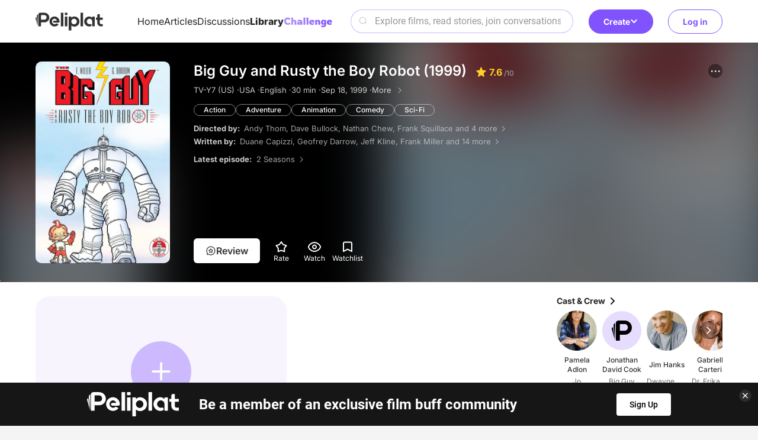

--- FILE ---
content_type: text/html; charset=utf-8
request_url: https://www.peliplat.com/en/library/movie/pp12550624/big-guy-and-rusty-the-boy-robot
body_size: 10404
content:
<!doctype html>
<html data-n-head-ssr lang="en" data-n-head="%7B%22lang%22:%7B%22ssr%22:%22en%22%7D%7D">
  <head >
    <title>Big Guy and Rusty the Boy Robot ( Sep 18, 1999 )</title><meta data-n-head="ssr" charset="utf-8"><meta data-n-head="ssr" name="viewport" content="width=device-width, user-scalable=no, initial-scale=1.0, maximum-scale=1.0, minimum-scale=1.0, viewport-fit=cover"><meta data-n-head="ssr" property="og:site_name" content="Peliplat"><meta data-n-head="ssr" name="twitter:site" content="@Peliplat"><meta data-n-head="ssr" data-hid="robots" name="robots" content="noindex,follow"><meta data-n-head="ssr" data-hid="description" name="description" content=""><meta data-n-head="ssr" property="og:url" content="https://www.peliplat.com/en/library/movie/pp12550624/big-guy-and-rusty-the-boy-robot"><meta data-n-head="ssr" property="og:image" content="https://img.peliplat.com/api/resize/v1?imagePath=std/202302/5/d/5dd7a29b08f95f2e5a27b4f8d2fb5f03.jpg&amp;mode=LFIT&amp;width=600&amp;height=600&amp;limit=false"><meta data-n-head="ssr" property="og:title" content="Big Guy and Rusty the Boy Robot ( Sep 18, 1999 )"><meta data-n-head="ssr" property="og:description" content=""><meta data-n-head="ssr" property="twitter:image" content="https://img.peliplat.com/api/resize/v1?imagePath=std/202302/5/d/5dd7a29b08f95f2e5a27b4f8d2fb5f03.jpg&amp;mode=LFIT&amp;width=600&amp;height=600&amp;limit=false"><meta data-n-head="ssr" name="twitter:image:src" content="https://img.peliplat.com/api/resize/v1?imagePath=std/202302/5/d/5dd7a29b08f95f2e5a27b4f8d2fb5f03.jpg&amp;mode=LFIT&amp;width=600&amp;height=600&amp;limit=false"><meta data-n-head="ssr" name="twitter:title" content="Big Guy and Rusty the Boy Robot ( Sep 18, 1999 )"><meta data-n-head="ssr" name="twitter:description" content=""><meta data-n-head="ssr" name="twitter:card" content="summary"><link data-n-head="ssr" rel="icon" type="image/x-icon" href="/logo.ico"><link data-n-head="ssr" rel="dns-prefetch" href="//fonts.googleapis.com"><link data-n-head="ssr" rel="preconnect" href="https://fonts.gstatic.com" crossorigin="true"><link data-n-head="ssr" rel="manifest" href="/manifest.json"><link data-n-head="ssr" rel="preload" type="font/woff2" as="font" href="/_nuxt/pc/fonts/Roboto-Bold.4535474.woff2" crossorigin="anonymous"><link data-n-head="ssr" rel="preload" type="font/woff2" as="font" href="/_nuxt/pc/fonts/Roboto-Medium.7077203.woff2" crossorigin="anonymous"><link data-n-head="ssr" rel="preload" type="font/woff2" as="font" href="/_nuxt/pc/fonts/Roboto-Regular.297d48e.woff2" crossorigin="anonymous"><link data-n-head="ssr" rel="preload" type="font/woff" as="font" href="/_nuxt/pc/fonts/element-icons.313f7da.woff" crossorigin="anonymous"><link data-n-head="ssr" rel="canonical" href="https://www.peliplat.com/en/library/movie/pp12550624/big-guy-and-rusty-the-boy-robot"><link data-n-head="ssr" rel="alternate" href="https://www.peliplat.com/en/library/movie/pp12550624/big-guy-and-rusty-the-boy-robot" hreflang="en"><link data-n-head="ssr" rel="alternate" href="https://www.peliplat.com/pt/library/movie/pp12550624/big-guy-and-rusty-the-boy-robot" hreflang="pt"><link data-n-head="ssr" rel="alternate" href="https://www.peliplat.com/es/library/movie/pp12550624/big-guy-y-rusty-el-nino-robot" hreflang="es"><link data-n-head="ssr" rel="alternate" href="https://www.peliplat.com/en/library/movie/pp12550624/big-guy-and-rusty-the-boy-robot" hreflang="x-default"><style data-n-head="ssr" type="text/css">
                        /* 防止 FOUC 的基础样式 */
                        html {
                            visibility: hidden;
                            opacity: 0;
                            transition: opacity 0.3s ease-in-out;
                        }
                        html.css-loaded, html.wf-active, html.wf-inactive {
                            visibility: visible;
                            opacity: 1;
                        }

                        /* 页面加载状态样式 */
                        html.page-loading {
                            pointer-events: none;
                        }

                        html.page-loading body::before {
                            content: &#x27;&#x27;;
                            position: fixed;
                            top: 0;
                            left: 0;
                            width: 100%;
                            height: 100%;
                            background: rgba(255, 255, 255, 0.8);
                            z-index: 9999;
                            backdrop-filter: blur(1px);
                        }

                        /* 骨架屏样式 */
                        .loading-skeleton {
                            background: linear-gradient(90deg, #f0f0f0 25%, #e0e0e0 50%, #f0f0f0 75%);
                            background-size: 200% 100%;
                            animation: loading 1.5s infinite;
                            border-radius: 4px;
                        }

                        @keyframes loading {
                            0% { background-position: 200% 0; }
                            100% { background-position: -200% 0; }
                        }

                        /* 关键 CSS - 防止布局跳动 */
                        body {
                            margin: 0;
                            font-family: -apple-system, BlinkMacSystemFont, &#x27;Segoe UI&#x27;, Roboto, &#x27;Helvetica Neue&#x27;, Arial, sans-serif;
                            -webkit-font-smoothing: antialiased;
                            -moz-osx-font-smoothing: grayscale;
                        }

                        /* 页面容器基础样式 */
                        .nuxt-progress {
                            position: fixed;
                            top: 0px;
                            left: 0px;
                            right: 0px;
                            height: 2px;
                            width: 0%;
                            opacity: 1;
                            transition: width 0.1s, opacity 0.4s;
                            background-color: #8153FE;
                            z-index: 999999;
                        }

                        /* 字体加载优化 */
                        html:not(.fonts-loaded) * {
                            font-display: swap;
                        }

                        /* 图片加载优化 */
                        img {
                            height: auto;
                        }

                        img[data-src] {
                            opacity: 0;
                            transition: opacity 0.3s;
                        }

                        img[data-loaded] {
                            opacity: 1;
                        }
                    </style><script data-n-head="ssr" data-hid="gtm-script">if(!window._gtm_init){window._gtm_init=1;(function(w,n,d,m,e,p){w[d]=(w[d]==1||n[d]=='yes'||n[d]==1||n[m]==1||(w[e]&&w[e][p]&&w[e][p]()))?1:0})(window,navigator,'doNotTrack','msDoNotTrack','external','msTrackingProtectionEnabled');(function(w,d,s,l,x,y){w[x]={};w._gtm_inject=function(i){if(w.doNotTrack||w[x][i])return;w[x][i]=1;w[l]=w[l]||[];w[l].push({'gtm.start':new Date().getTime(),event:'gtm.js'});var f=d.getElementsByTagName(s)[0],j=d.createElement(s);j.async=true;j.src='https://www.googletagmanager.com/gtm.js?id='+i;f.parentNode.insertBefore(j,f);};w[y]('GTM-T4TRCG9')})(window,document,'script','dataLayer','_gtm_ids','_gtm_inject')}</script><script data-n-head="ssr" src="https://challenges.cloudflare.com/turnstile/v0/api.js?render=explicit" async defer></script><script data-n-head="ssr" type="application/ld+json">{"@context":"https://schema.org","@type":"Movie","url":"https://www.peliplat.com/en/library/movie/pp12550624/big-guy-and-rusty-the-boy-robot","name":"Big Guy and Rusty the Boy Robot","description":"","image":"https://img.peliplat.com/api/resize/v1?imagePath=std/202302/5/d/5dd7a29b08f95f2e5a27b4f8d2fb5f03.jpg&amp;mode=LFIT&amp;width=600&amp;height=600&amp;limit=false","aggregateRating":{"@type":"AggregateRating","ratingCount":585,"bestRating":10,"worstRating":0,"ratingValue":7.6},"genre":["Action"," Adventure"," Animation"," Comedy"," Sci-Fi"],"datePublished":"Sep","director":[{"@type":"Person","name":"Andy Thom","url":"https://www.peliplat.com/en/library/celeb/pc11914663/andy-thom"},{"@type":"Person","name":"Dave Bullock","url":"https://www.peliplat.com/en/library/celeb/pc10653710/dave-bullock"},{"@type":"Person","name":"Nathan Chew","url":"https://www.peliplat.com/en/library/celeb/pc12482890/nathan-chew"},{"@type":"Person","name":"Frank Squillace","url":"https://www.peliplat.com/en/library/celeb/pc11817525/frank-squillace"}],"duration":"PT30M"}</script><link rel="preload" href="/_nuxt/pc/7b95c4e.js" as="script"><link rel="preload" href="/_nuxt/pc/_nuxt/css/vendors/app.65a3e0df.css" as="style"><link rel="preload" href="/_nuxt/pc/6f3c224.js" as="script"><link rel="preload" href="/_nuxt/pc/_nuxt/css/app.21d82ee5.css" as="style"><link rel="preload" href="/_nuxt/pc/79112bf.js" as="script"><link rel="preload" href="/_nuxt/pc/_nuxt/css/pages/_lang/library/movie/_pp/_.4f0a223d.css" as="style"><link rel="preload" href="/_nuxt/pc/6ba7bda.js" as="script"><link rel="preload" href="/_nuxt/pc/c9b59a1.js" as="script"><link rel="preload" href="/_nuxt/pc/bfee839.js" as="script"><link rel="preload" href="/_nuxt/pc/cadc852.js" as="script"><link rel="preload" href="/_nuxt/pc/_nuxt/css/pages/_lang/home/index/pages/_lang/library/movie/_pp/_/pages/_lang/library/tv/_pp/_/pages/_lang/tag//f2203e29.9430c8c4.css" as="style"><link rel="preload" href="/_nuxt/pc/2384572.js" as="script"><link rel="stylesheet" href="/_nuxt/pc/_nuxt/css/vendors/app.65a3e0df.css"><link rel="stylesheet" href="/_nuxt/pc/_nuxt/css/app.21d82ee5.css"><link rel="stylesheet" href="/_nuxt/pc/_nuxt/css/pages/_lang/library/movie/_pp/_.4f0a223d.css"><link rel="stylesheet" href="/_nuxt/pc/_nuxt/css/pages/_lang/home/index/pages/_lang/library/movie/_pp/_/pages/_lang/library/tv/_pp/_/pages/_lang/tag//f2203e29.9430c8c4.css">
  </head>
  <body >
    <noscript data-n-head="ssr" data-hid="gtm-noscript" data-pbody="true"><iframe src="https://www.googletagmanager.com/ns.html?id=GTM-T4TRCG9&" height="0" width="0" style="display:none;visibility:hidden" title="gtm"></iframe></noscript><div data-server-rendered="true" id="__nuxt"><!----><div id="__layout"><div class="app app_default"><div class="header_compo shadow_style" data-v-4e3973ac><div class="header_line main_container_lg one_level" data-v-4e3973ac><div class="logo" data-v-4e3973ac><a href="/en/home" data-v-4e3973ac><svg aria-hidden="true" class="svg-icon svg_icon" data-v-0fcd4710 data-v-4e3973ac> <use xlink:href="#i-core-home_logo" data-v-0fcd4710></use> </svg></a></div> <div class="main_header" data-v-4e3973ac><div class="left_part" data-v-4e3973ac><ul class="nav_bar" data-v-4e3973ac><li data-v-4e3973ac><a href="/en/home" data-v-4e3973ac>Home</a></li><li data-v-4e3973ac><a href="/en/article" data-v-4e3973ac>Articles</a></li><li data-v-4e3973ac><a href="/en/discussion" data-v-4e3973ac>Discussions</a></li><li class="active" data-v-4e3973ac><a href="/en/library" data-v-4e3973ac>Library</a></li><li data-v-4e3973ac><a href="/en/writing-challenge" data-v-4e3973ac><img loading="lazy" src="/_nuxt/pc/img/challenge.44caf46.svg" alt="image information" class="en" data-v-4e3973ac></a></li></ul></div> <div class="right_part" data-v-4e3973ac><div class="search_compo" data-v-4e3973ac><div class="search_input"><div class="el-input el-input--prefix el-input--suffix"><!----><input type="text" autocomplete="off" placeholder="Explore films, read stories, join conversations" class="el-input__inner"><span class="el-input__prefix"><svg aria-hidden="true" class="header_search_icon svg-icon" data-v-0fcd4710> <use xlink:href="#i-core-home_search_2" data-v-0fcd4710></use> </svg><!----></span><!----><!----><!----></div></div> <div class="result_wrap" style="display:none;"><div class="search_con"><!----> <div class="hot_box" style="display:;"><div class="hot_title">Hot Search</div> <div class="no_data">No search results found</div></div> <div class="result_box" style="display:none;"><!----> <!----></div></div></div></div> <div class="create" data-v-4e3973ac><div class="el-dropdown" data-v-4e3973ac><button class="button-reset create-btn" data-v-4e3973ac>
                            Create
                            <svg aria-hidden="true" class="arrow-icon svg-icon" data-v-0fcd4710 data-v-4e3973ac> <use xlink:href="#i-core-see-more" data-v-0fcd4710></use> </svg></button> <ul class="el-dropdown-menu el-popper create-dropdown-menu" style="display:none;" data-v-4e3973ac><li tabindex="-1" class="el-dropdown-menu__item dropdown-item" data-v-4e3973ac><!----><div class="item-icon" data-v-4e3973ac><svg aria-hidden="true" class="svg-icon" data-v-0fcd4710 data-v-4e3973ac> <use xlink:href="#i-core-studio-article-pen-solid" data-v-0fcd4710></use> </svg></div> <div class="item-content" data-v-4e3973ac><div class="item-title" data-v-4e3973ac>Write an article</div> <div class="item-subtitle" data-v-4e3973ac>Share your insight</div></div> <div class="item-arrow" data-v-4e3973ac><svg aria-hidden="true" class="svg-icon" data-v-0fcd4710 data-v-4e3973ac> <use xlink:href="#i-core-see-more" data-v-0fcd4710></use> </svg></div></li><li tabindex="-1" class="el-dropdown-menu__item dropdown-item" data-v-4e3973ac><!----><div class="item-icon" data-v-4e3973ac><svg aria-hidden="true" class="svg-icon" data-v-0fcd4710 data-v-4e3973ac> <use xlink:href="#i-core-studio-discussion-solid" data-v-0fcd4710></use> </svg></div> <div class="item-content" data-v-4e3973ac><div class="item-title" data-v-4e3973ac>Start discussion</div> <div class="item-subtitle" data-v-4e3973ac>Ask a question or spark a debate</div></div> <div class="item-arrow" data-v-4e3973ac><svg aria-hidden="true" class="svg-icon" data-v-0fcd4710 data-v-4e3973ac> <use xlink:href="#i-core-see-more" data-v-0fcd4710></use> </svg></div></li><li tabindex="-1" class="el-dropdown-menu__item dropdown-item" data-v-4e3973ac><!----><div class="item-icon" data-v-4e3973ac><svg aria-hidden="true" class="svg-icon" data-v-0fcd4710 data-v-4e3973ac> <use xlink:href="#i-core-studio-list-solid" data-v-0fcd4710></use> </svg></div> <div class="item-content" data-v-4e3973ac><div class="item-title" data-v-4e3973ac>Create a list</div> <div class="item-subtitle" data-v-4e3973ac>Recommend your favorite films</div></div> <div class="item-arrow" data-v-4e3973ac><svg aria-hidden="true" class="svg-icon" data-v-0fcd4710 data-v-4e3973ac> <use xlink:href="#i-core-see-more" data-v-0fcd4710></use> </svg></div></li><li tabindex="-1" class="el-dropdown-menu__item dropdown-item" data-v-4e3973ac><!----><div class="item-icon" data-v-4e3973ac><svg aria-hidden="true" class="svg-icon" data-v-0fcd4710 data-v-4e3973ac> <use xlink:href="#i-core-studio-video-solid" data-v-0fcd4710></use> </svg></div> <div class="item-content" data-v-4e3973ac><div class="item-title" data-v-4e3973ac>Post a video</div> <div class="item-subtitle" data-v-4e3973ac>Upload a reaction or review video</div></div> <div class="item-arrow" data-v-4e3973ac><svg aria-hidden="true" class="svg-icon" data-v-0fcd4710 data-v-4e3973ac> <use xlink:href="#i-core-see-more" data-v-0fcd4710></use> </svg></div></li></ul></div></div></div></div> <div class="right-items" data-v-4e3973ac><!----> <div class="user" data-v-4e3973ac><button class="button-reset sign-btn" data-v-4e3973ac>Log in</button></div></div></div> <!----> <!----></div> <div class="media_detail_page_new" data-v-39a93044><div class="media_head_panel_compo" data-v-39a93044><div class="bg_wrap grey"><img loading="lazy" src="https://img.peliplat.com/api/resize/v1?imagePath=std/202302/5/d/5dd7a29b08f95f2e5a27b4f8d2fb5f03.jpg&amp;mode=FILL&amp;width=304&amp;height=456&amp;limit=false" alt="background" class="blur_img left_blur"> <img loading="lazy" src="https://img.peliplat.com/api/resize/v1?imagePath=std/202302/5/d/5dd7a29b08f95f2e5a27b4f8d2fb5f03.jpg&amp;mode=FILL&amp;width=304&amp;height=456&amp;limit=false" alt="background" class="blur_img right_blur"></div> <div class="main_container_lg"><div class="poster_wrap"><div class="pic_proportion size2_3"><img loading="lazy" src="https://img.peliplat.com/api/resize/v1?imagePath=std/202302/5/d/5dd7a29b08f95f2e5a27b4f8d2fb5f03.jpg&amp;mode=FILL&amp;width=304&amp;height=456&amp;limit=false" alt="Big Guy and Rusty the Boy Robot" class="img_block"></div> <!----></div> <div class="detail_wrap" style="display:;"><div class="flex_start"><h1 class="movie_title"><span class="title_text">Big Guy and Rusty the Boy Robot (1999)</span><span class="rating"><svg aria-hidden="true" class="star_icon svg-icon" data-v-0fcd4710> <use xlink:href="#i-core-rating-star" data-v-0fcd4710></use> </svg><span class="rating_value">7.6</span><span class="rating_total"> /10</span></span></h1> <div class="info"><span>TV-Y7 (US) · </span> <span>USA · </span> <span>English · </span> <span>30 min · </span> <span>Sep 18, 1999 · </span> <a href="/en/library/tv/pp12550624/more-info" class="link white"><span class="hover-underline">More</span>  <i class="el-icon-arrow-right"></i></a></div> <div class="genres mt20"><a href="/en/library/results?mediaType=2&amp;selected=peliplat-1-genre&amp;selectedLabels=Action">Action</a><a href="/en/library/results?mediaType=2&amp;selected=peliplat-2-genre&amp;selectedLabels=Adventure">Adventure</a><a href="/en/library/results?mediaType=2&amp;selected=peliplat-3-genre&amp;selectedLabels=Animation">Animation</a><a href="/en/library/results?mediaType=2&amp;selected=peliplat-4-genre&amp;selectedLabels=Comedy">Comedy</a><a href="/en/library/results?mediaType=2&amp;selected=peliplat-101-genre&amp;selectedLabels=Sci-Fi">Sci-Fi</a></div> <!----> <div class="info ellipsis mt20 director"><span class="label">Directed by: </span> <span class="desc"><a href="/en/library/celeb/pc11914663/andy-thom" class="link"><span class="hover-underline">Andy Thom</span></a>, <a href="/en/library/celeb/pc10653710/dave-bullock" class="link"><span class="hover-underline">Dave Bullock</span></a>, <a href="/en/library/celeb/pc12482890/nathan-chew" class="link"><span class="hover-underline">Nathan Chew</span></a>, <a href="/en/library/celeb/pc11817525/frank-squillace" class="link"><span class="hover-underline">Frank Squillace</span></a><!----> <a href="/en/library/tv/pp12550624/cast?section=directors" class="link"><span class="hover-underline">and 4 more</span> <i class="el-icon-arrow-right"></i></a></span></div> <div class="info ellipsis mt20 writer"><span class="label">Written by: </span> <span class="desc"><a href="/en/library/celeb/pc12502214/duane-capizzi" class="link"><span class="hover-underline">Duane Capizzi</span></a>, <a href="/en/library/celeb/pc12567169/geofrey-darrow" class="link"><span class="hover-underline">Geofrey Darrow</span></a>, <a href="/en/library/celeb/pc12309731/jeff-kline" class="link"><span class="hover-underline">Jeff Kline</span></a>, <a href="/en/library/celeb/pc12053218/frank-miller" class="link"><span class="hover-underline">Frank Miller</span></a><!----> <a href="/en/library/tv/pp12550624/cast?section=writers" class="link"><span class="hover-underline">and 14 more</span> <i class="el-icon-arrow-right"></i></a></span></div> <!----> <!----> <div class="episode mt20"><span class="label">Latest episode: </span> <a href="/en/library/tv/pp12550624/season" class="link"><span class="desc hover-underline">2 Seasons</span> <i class="el-icon-arrow-right"></i></a></div></div> <div class="option"><div class="option_buttons"><div class="review default"><svg aria-hidden="true" class="svg-icon" data-v-0fcd4710> <use xlink:href="#i-core-create-review" data-v-0fcd4710></use> </svg> <span>Review</span></div> <div class="btn rate">
                        Rate
                    </div> <div class="btn watch">
                        Watch
                    </div> <div class="btn add">
                        Watchlist
                    </div></div> <div class="more-options el-dropdown"><div class="more_menu_btn"><svg aria-hidden="true" class="svg-icon" data-v-0fcd4710> <use xlink:href="#i-core-feed-card-more" data-v-0fcd4710></use> </svg></div> <ul class="el-dropdown-menu el-popper media_more_dropdown" style="display:none;"><li tabindex="-1" class="el-dropdown-menu__item"><!----><svg aria-hidden="true" class="svg-icon" data-v-0fcd4710> <use xlink:href="#i-core-arrow-share" data-v-0fcd4710></use> </svg>Share </li> <li tabindex="-1" class="el-dropdown-menu__item"><!----><svg aria-hidden="true" class="svg-icon" data-v-0fcd4710> <use xlink:href="#i-core-feed-card-report" data-v-0fcd4710></use> </svg>Report </li></ul></div></div></div> <!----> <!----></div> <div id="preview_img_container" class="preview_box"><div class="el-image" style="width:1px;height:1px;"><div class="el-image__placeholder"></div><!----></div></div> <!----> <div class="el-dialog__wrapper" style="display:none;"><div role="dialog" aria-modal="true" aria-label="Share on..." class="el-dialog share_compo" style="margin-top:30vh;width:607px;"><div class="el-dialog__header"><span class="el-dialog__title">Share on...</span><button type="button" aria-label="Close" class="el-dialog__headerbtn"><i class="el-dialog__close el-icon el-icon-close"></i></button></div><!----><!----></div></div> <div class="el-dialog__wrapper" style="display:none;"><div role="dialog" aria-modal="true" aria-label="Information report" class="el-dialog info_mistake_compo" style="margin-top:15vh;width:607px;"><div class="el-dialog__header"><span class="el-dialog__title">Information report</span><button type="button" aria-label="Close" class="el-dialog__headerbtn"><i class="el-dialog__close el-icon el-icon-close"></i></button></div><!----><div class="el-dialog__footer"><div class="dialog-footer"><button type="button" class="el-button el-button--default"><!----><!----><span>Submit</span></button> <p>
            I agree with the <a href="/en/terms-of-use" target="_blank">Terms of Use </a>and <a href="/en/privacy-policy" target="_blank">Privacy Policy</a> and state the information I am submitting is true and has not been copyrighted from a third party.
        </p></div></div></div></div> <div class="el-dialog__wrapper" style="display:none;"><div role="dialog" aria-modal="true" aria-label="dialog" class="el-dialog rating_review_compo" style="margin-top:15vh;width:607px;"><div class="el-dialog__header"><span class="el-dialog__title"></span><button type="button" aria-label="Close" class="el-dialog__headerbtn"><i class="el-dialog__close el-icon el-icon-close"></i></button></div><!----><!----></div></div> <div><div class="el-dialog__wrapper" style="display:none;"><div role="dialog" aria-modal="true" aria-label="dialog" class="el-dialog rating_review_compo" style="margin-top:15vh;width:607px;"><div class="el-dialog__header"><span class="el-dialog__title"></span><button type="button" aria-label="Close" class="el-dialog__headerbtn"><i class="el-dialog__close el-icon el-icon-close"></i></button></div><!----><!----></div></div> <div><div class="el-dialog__wrapper" style="display:none;"><div role="dialog" aria-modal="true" aria-label="dialog" class="el-dialog one_medal_dialog" style="margin-top:25vh;width:608px;"><div class="el-dialog__header"><span class="el-dialog__title"></span><button type="button" aria-label="Close" class="el-dialog__headerbtn"><i class="el-dialog__close el-icon el-icon-close"></i></button></div><!----><!----></div></div> <!----></div></div> <div content_show_type="tv" class="el-dialog__wrapper" style="display:none;"><div role="dialog" aria-modal="true" aria-label="Add to my lists" class="el-dialog add_to_list_compo_new" style="margin-top:15vh;width:607px;"><div class="el-dialog__header"><span class="el-dialog__title">Add to my lists</span><button type="button" aria-label="Close" class="el-dialog__headerbtn"><i class="el-dialog__close el-icon el-icon-close"></i></button></div><!----><!----></div></div> <div class="el-dialog__wrapper" style="display:none;" data-v-6dd37b5a><div role="dialog" aria-modal="true" aria-label="dialog" class="el-dialog dialog_compo pp-keyword-dialog" style="margin-top:15vh;width:608px;"><div class="el-dialog__header"><span class="el-dialog__title"></span><button type="button" aria-label="Close" class="el-dialog__headerbtn"><i class="el-dialog__close el-icon el-icon-close"></i></button></div><!----><!----></div></div></div> <div class="main_container_lg" data-v-39a93044><div class="body_wrap" data-v-39a93044><div id="main-wrap" class="main_wrap" data-v-39a93044><div class="media_main_panel_compo" data-v-05764386 data-v-39a93044><div class="card-layout" data-v-05764386><!----></div> <!----> <!----> <div data-v-05764386><div class="el-dialog__wrapper" style="display:none;"><div role="dialog" aria-modal="true" aria-label="dialog" class="el-dialog rating_review_compo" style="margin-top:15vh;width:607px;"><div class="el-dialog__header"><span class="el-dialog__title"></span><button type="button" aria-label="Close" class="el-dialog__headerbtn"><i class="el-dialog__close el-icon el-icon-close"></i></button></div><!----><!----></div></div> <div><div class="el-dialog__wrapper" style="display:none;"><div role="dialog" aria-modal="true" aria-label="dialog" class="el-dialog one_medal_dialog" style="margin-top:25vh;width:608px;"><div class="el-dialog__header"><span class="el-dialog__title"></span><button type="button" aria-label="Close" class="el-dialog__headerbtn"><i class="el-dialog__close el-icon el-icon-close"></i></button></div><!----><!----></div></div> <!----></div></div></div></div> <div class="right_wrap" data-v-39a93044><div class="media_right_panel_compo" data-v-48927ba6 data-v-39a93044><div class="list_box" data-v-48927ba6><a href="/en/library/movie/pp12550624/cast" class="list_title" data-v-48927ba6><h3 class="font-title6" data-v-48927ba6>Cast &amp; Crew</h3> <svg aria-hidden="true" class="svg-icon" data-v-0fcd4710 data-v-48927ba6> <use xlink:href="#i-core-arrow-right_3" data-v-0fcd4710></use> </svg></a> <div class="slide celeb_slide" data-v-48927ba6><!----> <div class="swiper-btn prev prev-cast adapt-zoom" data-v-48927ba6></div> <div class="swiper-btn next next-cast adapt-zoom" data-v-48927ba6></div></div></div> <!----> <!----> <div class="list_box" data-v-48927ba6><a href="/en/library/movie/pp12550624/video" class="list_title" data-v-48927ba6><h3 class="font-title6" data-v-48927ba6>Videos</h3> <svg aria-hidden="true" class="svg-icon" data-v-0fcd4710 data-v-48927ba6> <use xlink:href="#i-core-arrow-right_3" data-v-0fcd4710></use> </svg></a> <div class="video_con" data-v-48927ba6><div class="video_item_compo" data-v-48927ba6><a href="/en/library/tv/pp12550624/trailer/0c3948ae50df0bb4f7b26cf36cac6eaf" class="link" data-v-48927ba6><div class="pic" data-v-48927ba6><div class="pic_proportion size16_9" data-v-48927ba6><img loading="lazy" src="https://img.peliplat.com/api/resize/v1?imagePath=std/202302/a/a/aac25561f9fa33c69f22242b036d6932.jpg&amp;mode=FILL&amp;width=160&amp;height=90&amp;limit=false" alt="Big Guy and Rusty The Boy Robot intro" class="img_block" data-v-48927ba6></div> <div class="play_btn adapt-zoom" data-v-48927ba6></div></div> <div class="video_content" data-v-48927ba6><div class="font-text3-medium two_line_display" data-v-48927ba6>Big Guy and Rusty The Boy Robot intro</div> <div class="tag font-text3 ellipsis" data-v-48927ba6>Opening credits</div></div></a></div></div></div>  <!----></div></div></div></div> <!----></div> <div class="footer_compo"><div class="detail_wrap"><div class="main_container_lg flex_center"><a href="/en/home" class="logo"><img loading="lazy" src="/_nuxt/pc/img/logo_white.55b7e3a.svg" alt="logo"></a> <p class="slogan">Let's talk about movies!</p> <div class="flex_row text_row"><a href="/en/article">Articles</a> <a href="/en/discussion">Discussions</a> <a href="/en/video">Videos</a> <a href="/en/library/movie" class="nuxt-link-active">Library</a></div> <div class="flex_row text_row"><a href="/en/help-center" target="_blank">Help Center</a> <a href="/en/privacy-policy" target="_blank">Privacy Policy</a> <a href="/en/terms-of-use" target="_blank">Terms of Use</a> <div class="feedback">User feedback</div> <a href="/en/what-is-peliplat" class="about">What's Peliplat?</a></div> <div class="flex_row social"><a href="https://www.instagram.com/peliplat/" target="_blank" class="link"><svg aria-hidden="true" class="icon svg-icon" data-v-0fcd4710> <use xlink:href="#i-core-social-instagram" data-v-0fcd4710></use> </svg></a><a href="https://www.linkedin.com/company/peliplat/" target="_blank" class="link"><svg aria-hidden="true" class="icon svg-icon" data-v-0fcd4710> <use xlink:href="#i-core-social-linkedin" data-v-0fcd4710></use> </svg></a><a href="https://www.tiktok.com/@peliplat.ca" target="_blank" class="link"><svg aria-hidden="true" class="icon svg-icon" data-v-0fcd4710> <use xlink:href="#i-core-social-tiktok" data-v-0fcd4710></use> </svg></a></div> <!----></div></div> <div class="copyright_wrap">Copyright © 2020-2025 Peliplat Technology Co., Ltd. All rights reserved.</div> <div class="el-dialog__wrapper" style="display:none;"><div role="dialog" aria-modal="true" aria-label="User Feedback" class="el-dialog info_mistake_compo" style="margin-top:15vh;width:607px;"><div class="el-dialog__header"><span class="el-dialog__title">User Feedback</span><button type="button" aria-label="Close" class="el-dialog__headerbtn"><i class="el-dialog__close el-icon el-icon-close"></i></button></div><!----><div class="el-dialog__footer"><div class="dialog-footer"><button type="button" class="el-button el-button--default"><!----><!----><span>Submit</span></button></div></div></div></div></div> <!----> <!----></div></div></div><script>window.__NUXT__=(function(a,b,c,d,e,f,g,h,i,j,k,l,m,n,o,p,q,r,s,t,u,v,w,x,y,z,A,B,C,D,E,F,G){C[0]={languageCode:w,title:c};C[1]={languageCode:D,title:x};C[2]={languageCode:E,title:c};return {layout:"default",data:[{mediaDetail:{mediaId:y,mmId:o,ppId:o,photoUrl:"https:\u002F\u002Fimg.peliplat.com\u002Fapi\u002Fresize\u002Fv1?imagePath=std\u002F202302\u002F5\u002Fd\u002F5dd7a29b08f95f2e5a27b4f8d2fb5f03.jpg",backdropUrl:"https:\u002F\u002Fimg.peliplat.com\u002Fapi\u002Fresize\u002Fv1?imagePath=std\u002F202407\u002Fb\u002Fa\u002Fbadad641b0e958428d05c4860a07dd2d.jpg",publicationYear:z,rating:7.6,voteCount:b,mediaType:m,country:p,languages:"English",certificate:"TV-Y7 (US)",runTime:30,releaseDate:t,geners:A,genres:A,genreIds:[g,n,u,m,101],title:c,akaTile:c,akaTitle:c,favorite:f,dimensionRatingVos:[{value:[b,v,7.5,7.2],name:"Male"},{value:[b,v,8.1,q],name:"Female"}],plotSummary:a,ttId:"tt0217914",metaDescription:"Big Guy and Rusty the Boy Robot:released in 1999,directed by Andy Thom,Dave Bullock,Nathan Chew...with Pamela Adlon,Jonathan David Cook,Jim Hanks,Gabrielle Carteris,Stephen Root ...",ratingStats:[{rating:10,total:163,percentage:27.9},{rating:9,total:73,percentage:12.5},{rating:q,total:120,percentage:20.5},{rating:v,total:90,percentage:15.4},{rating:B,total:52,percentage:8.9},{rating:h,total:23,percentage:3.9},{rating:m,total:14,percentage:2.4},{rating:u,total:q,percentage:1.4},{rating:n,total:B,percentage:g},{rating:g,total:36,percentage:6.2}],hasRatingStats:d,canRating:d,complete:d,watchStatus:b,watchListStatus:b,listStatus:b,reviewStatus:b,playSourceList:[],mediaTrailerVoList:[],lastEpisodeInfo:{season:n,episode:20,title:"Rumble in the Jungle",releaseDate:"Mar 5, 2001"},directors:[{personId:14167208,pcId:"pc11914663",name:"Andy Thom",photoUrl:a,role:a,job:r},{personId:11789451,pcId:"pc10653710",name:"Dave Bullock",photoUrl:a,role:a,job:r},{personId:11140167,pcId:"pc12482890",name:"Nathan Chew",photoUrl:a,role:a,job:r},{personId:11884093,pcId:"pc11817525",name:"Frank Squillace",photoUrl:a,role:a,job:r}],totalDirectorCount:q,writers:[{personId:10293722,pcId:"pc12502214",name:"Duane Capizzi",photoUrl:"https:\u002F\u002Fimg.peliplat.com\u002Fapi\u002Fresize\u002Fv1?imagePath=std\u002F202508\u002Fe\u002F1\u002Fe1246c1546fdcdc51e71a1f71efdb01b.jpg",role:a,job:s},{personId:13132574,pcId:"pc12567169",name:"Geofrey Darrow",photoUrl:a,role:a,job:s},{personId:12004903,pcId:"pc12309731",name:"Jeff Kline",photoUrl:a,role:a,job:s},{personId:10166102,pcId:"pc12053218",name:"Frank Miller",photoUrl:"https:\u002F\u002Fimg.peliplat.com\u002Fapi\u002Fresize\u002Fv1?imagePath=std\u002F201701\u002Fc\u002Fe\u002Fcedceafc9002f07a993bf75c90187322.jpg",role:a,job:s}],totalWriterCount:18,mediaListInfoVos:[],mediaDisplayTitles:C,collectionListInfoVos:[]},mediaId:o,seoInfo:i,overViewData:{title:c,publicationYear:z,mediaReleaseDateVos:[{country:p,releaseDate:t,attribute:a},{country:F,releaseDate:"2001",attribute:a}],mediaAkaVos:[{title:c,attribute:"(Original title)"},{title:x,attribute:"Argentina"},{title:c,attribute:"Brazil"},{title:"Jätti-robotti ja punapää",attribute:F},{title:c,attribute:"Israel (English title)"},{title:x,attribute:"Mexico"},{title:c,attribute:p}],mediaCertificationVos:[{country:p,certification:"TV-Y7",attribute:a}],mediaParentsGuideVos:[{sn:g,label:"Sex & Nudity",publishDate:j,text:a,level:h,levelName:k},{sn:n,label:"Violence & Gore",publishDate:j,text:a,level:h,levelName:k},{sn:u,label:"Profanity",publishDate:j,text:a,level:h,levelName:k},{sn:m,label:"Alcohol, Drugs & Smoking",publishDate:j,text:a,level:h,levelName:k},{sn:h,label:"Frightening & Intense Scenes",publishDate:j,text:a,level:h,levelName:k}],mediaAwardVos:[],winNum:b,nomineeNum:b,plotSummary:"Created by the government to fight world threatening peril, Big Guy (Jonathan David Cook) was the world's first artificially intelligent robot, or so the government wanted us to believe. But Big Guy is really just a super-suit with a man inside posing as Big Guy's mechanic. The world was not to know Big Guy wasn't artificially intelligent because they couldn't tell society the technology wasn't ready yet. Several years later, Big Guy finds himself being replaced by an enthusiastic young robot named Rusty, the Boy Robot (Pamela Adlon), who actually has artificial intelligence, as well as the mind and personality of a ten-year-old. But when saving the world proves to be too hard for Rusty, Big Guy is called out of retirement. But now he must show the young robot the ropes.",synopsis:a,simpleMediaCelebsVos:[{personId:10020969,pcId:"pc11992847",name:"Pamela Adlon",photoUrl:"https:\u002F\u002Fimg.peliplat.com\u002Fapi\u002Fresize\u002Fv1?imagePath=std\u002F201701\u002F0\u002Fa\u002F0a2fff7f35d9fb34b16fb0f0cf9cf88f.jpg",role:"Jo",job:l},{personId:12725798,pcId:"pc11765910",name:"Jonathan David Cook",photoUrl:a,role:"Big Guy",job:l},{personId:10009157,pcId:"pc12414714",name:"Jim Hanks",photoUrl:"https:\u002F\u002Fimg.peliplat.com\u002Fapi\u002Fresize\u002Fv1?imagePath=std\u002F201701\u002F7\u002F3\u002F73fea7e81acac3ba88f472cb5103dd11.jpg",role:"Dwayne Hunter",job:l},{personId:10014185,pcId:"pc12499814",name:"Gabrielle Carteris",photoUrl:"https:\u002F\u002Fimg.peliplat.com\u002Fapi\u002Fresize\u002Fv1?imagePath=std\u002F201609\u002F5\u002F5\u002F553d33e3253a9668bbbdbee0e6db3512.jpg",role:"Dr. Erika Slate",job:l},{personId:10009064,pcId:"pc12034403",name:"Stephen Root",photoUrl:"https:\u002F\u002Fimg.peliplat.com\u002Fapi\u002Fresize\u002Fv1?imagePath=std\u002F202508\u002F0\u002Fa\u002F0a848e0fc8d257ee2a64551ff1b80cf7.jpg",role:"Dr. Donovan",job:l},{personId:10852109,pcId:"pc12183829",name:"Kathy Kinney",photoUrl:"https:\u002F\u002Fimg.peliplat.com\u002Fapi\u002Fresize\u002Fv1?imagePath=std\u002F202508\u002Fa\u002Fe\u002Fae8bec758c884bb178c5ebce75474c32.jpg",role:"Jenny the Monkey",job:l}],trailerCount:g,mediaTrailerVos:[{trailerId:"0c3948ae50df0bb4f7b26cf36cac6eaf",trailerType:"Opening credits",mediaId:y,ppId:o,mediaType:m,title:"Big Guy and Rusty The Boy Robot intro",playUrl:"https:\u002F\u002Fwww.youtube.com\u002Fembed\u002FwIJZMruQju8",path:"wIJZMruQju8",photeUrl:"https:\u002F\u002Fimg.peliplat.com\u002Fapi\u002Fresize\u002Fv1?imagePath=std\u002F202302\u002Fa\u002Fa\u002Faac25561f9fa33c69f22242b036d6932.jpg",mediaTitle:c,view:b,uploadDate:j,sourceType:g,extraPlayUrl:"https:\u002F\u002Fimg.peliplat.com\u002Fapi\u002Fresize\u002Fv1?imagePath=4\u002F4\u002F44dfeba6688a80515069113a475613f6.mp4&source=peliplat-trailer",datePublished:"2023-02-10T05:54:32Z"}],mediaListInfoVos:[],moreInfo:{releaseDate:t,aka:c,parentsGuide:k}},pageTitle:c,pageDesc:a,pageTitleYear:" ( Sep 18, 1999 )",allPath:"https:\u002F\u002Fwww.peliplat.com\u002Fen\u002Flibrary\u002Fmovie\u002Fpp12550624\u002Fbig-guy-and-rusty-the-boy-robot",langTitle:C}],fetch:{},error:e,state:{isMobile:f,isPC:d,clientType:n,client:"web",locales:[w,D,E],locale:w,region:a,cookieMaxExpires:new Date(2084295952425),userInfo:e,userInfoUpdateTime:e,userId:i,token:i,userName:i,avatar:i,domainName:"https:\u002F\u002Fwww.peliplat.com\u002F",whiteList:["\u002Fapi\u002Fweb\u002Fuvs\u002FgetVideoDetail\u002Fv2"],searchPopShow:f,uploadImage:f,interactionArticleList:{},interactionVideoList:{},interactionFollowList:{},interactionMetaList:{},interactionReviewList:{},interactionCollectList:{},interactionDiscussionList:{},uidWithUsername:{},backtopVisible:d,nuxtId:"b5b5f637e5174394a0e10928902eb966",movie:{filterOptions:e},tv:{filterOptions:e},home:{activeNav:"foryou"},article:{showShadow:d},discussion:{showShadow:d,initOptions:e},light:{dataEnabled:f,lightNumloading:f,availableLight:b,totalLight:b,rewardLight:b},message:{newsReadDate:a,statsLoading:f,stats:{latestAnnouncement:e,latestSysMsg:e,latestFollowerMsg:e,newActivityMsgAmount:b,newCommentMsgAmount:b,newFavoriteMsgAmount:b,newFollowers:b,newLightMsgAmount:b,newLikeMsgAmount:b,newMsg:f,newMsgAmount:b,newNewsAmount:b,newSysMsgAmount:b}}},serverRendered:d,routePath:"\u002Fen\u002Flibrary\u002Fmovie\u002Fpp12550624\u002Fbig-guy-and-rusty-the-boy-robot",config:{baseUrl:"https:\u002F\u002Fwww.peliplat.com",serverBaseUrl:"http:\u002F\u002Fpeliplat-gateway:8080",NODE_ENV:"production",PROMETHEUS_ENABLED:d,PROMETHEUS_SERVICE_NAME:G,PROMETHEUS_METRICS_PREFIX:"peliplat_",SENSOR_SERVER_URL:"https:\u002F\u002Fwww.peliplat.com\u002F_static\u002F8957g605H93f2UQ4",FP_API_KEY:"I1mMtVkjp0t5XHsCWTbR",FP_ENDPOINT:"https:\u002F\u002Feo.peliplat.com",FP_SCRIPT_PATH:"https:\u002F\u002Feo.peliplat.com\u002Fweb\u002Fv\u003Cversion\u003E\u002F\u003CapiKey\u003E\u002Floader_v\u003CloaderVersion\u003E.js",FARO_ENDPOINT:"https:\u002F\u002Fwww.peliplat.com\u002F_static\u002F8957g605H93f2UQ6",HYPERDX_API_KEY:"58d9578c-d8f5-47b9-af38-cda809594148",HYPERDX_BROWSER_ENABLED:d,HYPERDX_SERVER_ENABLED:d,HYPERDX_SERVICE_NAME:G,HYPERDX_CLIENT_NAME:"peliplat-website-pc-client",HYPERDX_CONSOLE_CAPTURE:d,HYPERDX_ENDPOINT:i,HYPERDX_BROWSER_ENDPOINT:"https:\u002F\u002Ftrace.peliplat.com",HYPERDX_DEBUG:i,HYPERDX_DISABLE_REPLAY:d,HYPERDX_SESSION_SAMPLE_RATE:.1,HYPERDX_ERROR_SESSION_SAMPLE_RATE:g,GOOGLE_CLIENT_ID:"531082202082-4b3cr894thn3his34j7dfm8cbaflcatl.apps.googleusercontent.com",TURNSTILE_SITEKEY_INVISIBLE:"0x4AAAAAACBUr276OJeqB74a",TURNSTILE_SITEKEY_MANAGED:"0x4AAAAAACBUq26QPtezdJh0",API_PREFIX:"\u002Fapi\u002Fweb",_app:{basePath:"\u002F",assetsPath:"\u002F_nuxt\u002Fpc\u002F",cdnURL:e}}}}("",0,"Big Guy and Rusty the Boy Robot",true,null,false,1,5,void 0,"January 17, 2026","Unrated","Actor",4,2,"pp12550624","USA",8,"Director","Writer","Sep 18, 1999",3,7,"en","Big Guy y Rusty el niño robot",13125231,1999,"Action, Adventure, Animation, Comedy, Sci-Fi",6,Array(3),"es","pt","Finland","peliplat-website-pc"));</script><script src="/_nuxt/pc/7b95c4e.js" defer></script><script src="/_nuxt/pc/6ba7bda.js" defer></script><script src="/_nuxt/pc/c9b59a1.js" defer></script><script src="/_nuxt/pc/bfee839.js" defer></script><script src="/_nuxt/pc/cadc852.js" defer></script><script src="/_nuxt/pc/2384572.js" defer></script><script src="/_nuxt/pc/6f3c224.js" defer></script><script src="/_nuxt/pc/79112bf.js" defer></script>
  <script>(function(){function c(){var b=a.contentDocument||a.contentWindow.document;if(b){var d=b.createElement('script');d.innerHTML="window.__CF$cv$params={r:'9c10d8868dda21ca',t:'MTc2ODkzNTk1Mg=='};var a=document.createElement('script');a.src='/cdn-cgi/challenge-platform/scripts/jsd/main.js';document.getElementsByTagName('head')[0].appendChild(a);";b.getElementsByTagName('head')[0].appendChild(d)}}if(document.body){var a=document.createElement('iframe');a.height=1;a.width=1;a.style.position='absolute';a.style.top=0;a.style.left=0;a.style.border='none';a.style.visibility='hidden';document.body.appendChild(a);if('loading'!==document.readyState)c();else if(window.addEventListener)document.addEventListener('DOMContentLoaded',c);else{var e=document.onreadystatechange||function(){};document.onreadystatechange=function(b){e(b);'loading'!==document.readyState&&(document.onreadystatechange=e,c())}}}})();</script></body>
</html>


--- FILE ---
content_type: text/css; charset=UTF-8
request_url: https://www.peliplat.com/_nuxt/pc/_nuxt/css/pages/_lang/discussion/index/pages/_lang/home/index.f90ca698.css
body_size: 2637
content:
.adapt-zoom[data-v-df8eec0a]{zoom:.85}@media(min-width:1440px){.adapt-zoom[data-v-df8eec0a]{zoom:.9}}@media(min-width:1620px){.adapt-zoom[data-v-df8eec0a]{zoom:1}}.button-reset[data-v-df8eec0a]{outline:none;border:none;background:none;margin:0;padding:0;font-family:inherit;font-size:inherit;color:inherit;appearance:none;user-select:none;box-shadow:none;text-decoration:none;text-transform:none;box-sizing:border-box}.button-reset[data-v-df8eec0a]:not(.is-disabled),.button-reset[data-v-df8eec0a]:not([disabled]){cursor:pointer}.button-reset.is-disabled[data-v-df8eec0a],.button-reset[data-v-df8eec0a]:disabled,.button-reset[disabled][data-v-df8eec0a]{cursor:not-allowed}.el-checkbox-reset[data-v-df8eec0a]{--checkbox-reset-text-color:#666;--checkbox-reset-active-color:#b498fe;--checkbox-reset-box-size:14px}.el-checkbox-reset[data-v-df8eec0a]  .el-checkbox .el-checkbox__label,.el-checkbox-reset[data-v-df8eec0a]  .el-checkbox.is-checked .el-checkbox__label{color:var(--checkbox-reset-text-color)}.el-checkbox-reset[data-v-df8eec0a]  .el-checkbox .el-checkbox__inner,.el-checkbox-reset[data-v-df8eec0a]  .el-checkbox.is-checked .el-checkbox__inner{width:var(--checkbox-reset-box-size);height:var(--checkbox-reset-box-size)}.el-checkbox-reset[data-v-df8eec0a]  .el-checkbox.is-checked .el-checkbox__inner{background-color:var(--checkbox-reset-active-color);border-color:var(--checkbox-reset-active-color)}.el-checkbox-reset[data-v-df8eec0a]  .el-checkbox .el-checkbox__input .el-checkbox__inner{border-color:var(--checkbox-reset-active-color);transition:border-color .2s ease}.home_challenge_article_compo[data-v-df8eec0a]{padding:8px;position:relative;display:flex;border-radius:4px;background:hsla(0,0%,100%,0.15)}.home_challenge_article_compo .pic[data-v-df8eec0a]{flex:0 0 60px;width:60px}.home_challenge_article_compo .pic .pic_proportion[data-v-df8eec0a]{border-radius:2px;overflow:hidden}.home_challenge_article_compo .content[data-v-df8eec0a]{flex:1;width:0%;margin-left:8px;display:flex;flex-direction:column;justify-content:space-between}.home_challenge_article_compo .content .title[data-v-df8eec0a]{height:2.4em;line-height:1.2;font-family:"Inter-SemiBold";font-size:12px;color:#fff}.home_challenge_article_compo .content .user[data-v-df8eec0a]{margin-top:8px;display:inline-flex;align-items:center;max-width:100%}.home_challenge_article_compo .content .user .avatar[data-v-df8eec0a]{flex:0 0 18px;width:18px;height:18px;border-radius:50%}.home_challenge_article_compo .content .user .name[data-v-df8eec0a]{margin-left:8px;line-height:16px;font-family:"Inter";font-size:12px;color:#999}.home_challenge_article_compo[data-v-df8eec0a]  .user_verification_per.ellipsis{overflow:hidden}.wc_rank_new[data-v-df8eec0a]{position:absolute;top:-18px;left:-15px;z-index:1}.wc_rank_new .icon[data-v-df8eec0a]{width:30px;height:36px;color:#e7ecf5}.wc_rank_new .num[data-v-df8eec0a]{position:absolute;left:50%;top:50%;transform:translate(-50%,-50%);font-family:"DIN";font-weight:900;font-size:10px;color:#242424}.wc_rank_new1 .icon[data-v-df8eec0a]{color:#ffea40}.wc_rank_new1 .num[data-v-df8eec0a]{color:#885a17}.wc_rank_new2 .icon[data-v-df8eec0a]{color:#dbe5ff}.wc_rank_new2 .num[data-v-df8eec0a]{color:#303a4b}.wc_rank_new3 .icon[data-v-df8eec0a]{color:#ffd7ba}.wc_rank_new3 .num[data-v-df8eec0a]{color:#693815}
.adapt-zoom[data-v-826967a0]{zoom:.85}@media(min-width:1440px){.adapt-zoom[data-v-826967a0]{zoom:.9}}@media(min-width:1620px){.adapt-zoom[data-v-826967a0]{zoom:1}}.button-reset[data-v-826967a0]{outline:none;border:none;background:none;margin:0;padding:0;font-family:inherit;font-size:inherit;color:inherit;appearance:none;user-select:none;box-shadow:none;text-decoration:none;text-transform:none;box-sizing:border-box}.button-reset[data-v-826967a0]:not(.is-disabled),.button-reset[data-v-826967a0]:not([disabled]){cursor:pointer}.button-reset.is-disabled[data-v-826967a0],.button-reset[data-v-826967a0]:disabled,.button-reset[disabled][data-v-826967a0]{cursor:not-allowed}.el-checkbox-reset[data-v-826967a0]{--checkbox-reset-text-color:#666;--checkbox-reset-active-color:#b498fe;--checkbox-reset-box-size:14px}.el-checkbox-reset[data-v-826967a0]  .el-checkbox .el-checkbox__label,.el-checkbox-reset[data-v-826967a0]  .el-checkbox.is-checked .el-checkbox__label{color:var(--checkbox-reset-text-color)}.el-checkbox-reset[data-v-826967a0]  .el-checkbox .el-checkbox__inner,.el-checkbox-reset[data-v-826967a0]  .el-checkbox.is-checked .el-checkbox__inner{width:var(--checkbox-reset-box-size);height:var(--checkbox-reset-box-size)}.el-checkbox-reset[data-v-826967a0]  .el-checkbox.is-checked .el-checkbox__inner{background-color:var(--checkbox-reset-active-color);border-color:var(--checkbox-reset-active-color)}.el-checkbox-reset[data-v-826967a0]  .el-checkbox .el-checkbox__input .el-checkbox__inner{border-color:var(--checkbox-reset-active-color);transition:border-color .2s ease}.right_challenge_slot_compo[data-v-826967a0]{position:relative}.right_challenge_slot_compo .chall_swipe[data-v-826967a0]{border-radius:8px;overflow:hidden}.right_challenge_slot_compo .swiper-slide[data-v-826967a0]{height:auto}.right_challenge_slot_compo .chall_slide[data-v-826967a0]{height:100%;background:#242424;border-radius:8px;overflow:hidden}.right_challenge_slot_compo .chall_slide .challenge_poster[data-v-826967a0]{width:100%;height:auto}.right_challenge_slot_compo .chall_slide .challenge_poster a[data-v-826967a0]{display:block}.right_challenge_slot_compo .chall_slide .challenge_poster a img[data-v-826967a0]{width:100%;height:auto;display:block}.right_challenge_slot_compo .chall_slide .list_con[data-v-826967a0]{padding:18px 20px 42px}.right_challenge_slot_compo .chall_slide .list_con .home_challenge_article_compo[data-v-826967a0]{margin-top:14px}.right_challenge_slot_compo .chall_swipe_pagination[data-v-826967a0]{z-index:1;position:absolute;bottom:10px;left:0;width:100%;text-align:center}.right_challenge_slot_compo[data-v-826967a0]  .swiper-pagination-bullet{margin-right:8px;width:4px;height:4px;border-radius:2px;background:#fff;opacity:.3}.right_challenge_slot_compo[data-v-826967a0]  .swiper-pagination-bullet.swiper-pagination-bullet-active{width:24px;opacity:1}
.adapt-zoom[data-v-17281f23]{zoom:.85}@media(min-width:1440px){.adapt-zoom[data-v-17281f23]{zoom:.9}}@media(min-width:1620px){.adapt-zoom[data-v-17281f23]{zoom:1}}.button-reset[data-v-17281f23]{outline:none;border:none;background:none;margin:0;padding:0;font-family:inherit;font-size:inherit;color:inherit;appearance:none;user-select:none;box-shadow:none;text-decoration:none;text-transform:none;box-sizing:border-box}.button-reset[data-v-17281f23]:not(.is-disabled),.button-reset[data-v-17281f23]:not([disabled]){cursor:pointer}.button-reset.is-disabled[data-v-17281f23],.button-reset[data-v-17281f23]:disabled,.button-reset[disabled][data-v-17281f23]{cursor:not-allowed}.el-checkbox-reset[data-v-17281f23]{--checkbox-reset-text-color:#666;--checkbox-reset-active-color:#b498fe;--checkbox-reset-box-size:14px}.el-checkbox-reset[data-v-17281f23]  .el-checkbox .el-checkbox__label,.el-checkbox-reset[data-v-17281f23]  .el-checkbox.is-checked .el-checkbox__label{color:var(--checkbox-reset-text-color)}.el-checkbox-reset[data-v-17281f23]  .el-checkbox .el-checkbox__inner,.el-checkbox-reset[data-v-17281f23]  .el-checkbox.is-checked .el-checkbox__inner{width:var(--checkbox-reset-box-size);height:var(--checkbox-reset-box-size)}.el-checkbox-reset[data-v-17281f23]  .el-checkbox.is-checked .el-checkbox__inner{background-color:var(--checkbox-reset-active-color);border-color:var(--checkbox-reset-active-color)}.el-checkbox-reset[data-v-17281f23]  .el-checkbox .el-checkbox__input .el-checkbox__inner{border-color:var(--checkbox-reset-active-color);transition:border-color .2s ease}.right_event_slot_compo[data-v-17281f23]{border-radius:8px;overflow:hidden}.right_event_slot_compo[data-v-17281f23]  .el-carousel__indicators{bottom:10px}.right_event_slot_compo[data-v-17281f23]  .el-carousel__indicators li{padding:0;font-size:0;margin-right:10px}.right_event_slot_compo[data-v-17281f23]  .el-carousel__indicators li:last-child{margin-right:0}.right_event_slot_compo[data-v-17281f23]  .el-carousel__indicators li.is-active .el-carousel__button{width:24px;opacity:1}.right_event_slot_compo[data-v-17281f23]  .el-carousel__indicators .el-carousel__button{width:4px;height:4px;border-radius:2px;background:#fff;opacity:.3}.right_event_slot_compo[data-v-17281f23]  .el-carousel__container{height:0;padding-top:56.25%}.right_event_slot_compo[data-v-17281f23]  .el-carousel__container .challenge_card_compo,.right_event_slot_compo[data-v-17281f23]  .el-carousel__container .challenge_card_compo .poster .pic_proportion{border-radius:8px}.right_event_slot_compo[data-v-17281f23]  .el-carousel__container .challenge_card_compo .content{height:70%;padding:0 12px 29px;border-radius:0 0 8px 8px;display:flex;flex-direction:column;justify-content:end}.right_event_slot_compo[data-v-17281f23]  .el-carousel__container .challenge_card_compo .content .title{line-height:22px;font-family:"Inter";font-size:14px}
.adapt-zoom[data-v-681f84cd]{zoom:.85}@media(min-width:1440px){.adapt-zoom[data-v-681f84cd]{zoom:.9}}@media(min-width:1620px){.adapt-zoom[data-v-681f84cd]{zoom:1}}.button-reset[data-v-681f84cd]{outline:none;border:none;background:none;margin:0;padding:0;font-family:inherit;font-size:inherit;color:inherit;appearance:none;user-select:none;box-shadow:none;text-decoration:none;text-transform:none;box-sizing:border-box}.button-reset[data-v-681f84cd]:not(.is-disabled),.button-reset[data-v-681f84cd]:not([disabled]){cursor:pointer}.button-reset.is-disabled[data-v-681f84cd],.button-reset[data-v-681f84cd]:disabled,.button-reset[disabled][data-v-681f84cd]{cursor:not-allowed}.el-checkbox-reset[data-v-681f84cd]{--checkbox-reset-text-color:#666;--checkbox-reset-active-color:#b498fe;--checkbox-reset-box-size:14px}.el-checkbox-reset[data-v-681f84cd]  .el-checkbox .el-checkbox__label,.el-checkbox-reset[data-v-681f84cd]  .el-checkbox.is-checked .el-checkbox__label{color:var(--checkbox-reset-text-color)}.el-checkbox-reset[data-v-681f84cd]  .el-checkbox .el-checkbox__inner,.el-checkbox-reset[data-v-681f84cd]  .el-checkbox.is-checked .el-checkbox__inner{width:var(--checkbox-reset-box-size);height:var(--checkbox-reset-box-size)}.el-checkbox-reset[data-v-681f84cd]  .el-checkbox.is-checked .el-checkbox__inner{background-color:var(--checkbox-reset-active-color);border-color:var(--checkbox-reset-active-color)}.el-checkbox-reset[data-v-681f84cd]  .el-checkbox .el-checkbox__input .el-checkbox__inner{border-color:var(--checkbox-reset-active-color);transition:border-color .2s ease}.recommend_user_compo[data-v-681f84cd]{display:block}.recommend_user_compo a[data-v-681f84cd]{display:flex;align-items:center}.recommend_user_compo .avatar[data-v-681f84cd]{flex:0 0 32px;width:32px;height:32px}.recommend_user_compo .avatar img[data-v-681f84cd]{border-radius:50%}.recommend_user_compo .info[data-v-681f84cd]{margin:0 8px;flex:1;width:0%}.recommend_user_compo .info .name[data-v-681f84cd]{display:flex;font-family:"Inter-Medium";font-size:14px;line-height:16px;color:#333}.recommend_user_compo .info .name span[data-v-681f84cd]{max-width:100%}.recommend_user_compo .info .desc[data-v-681f84cd]{margin-top:4px;line-height:20px;font-family:"Inter";font-size:12px;color:#999}.recommend_user_compo .follow_btn[data-v-681f84cd]{flex:0 0 auto;padding:0 10px;min-width:80px;text-align:center;line-height:28px;font-family:"Inter-Medium";font-size:14px;color:#fff;border:1px solid #242424;background:#242424;border-radius:20px;box-sizing:border-box}.recommend_user_compo .follow_btn.followed[data-v-681f84cd]{color:#666;background:#fff;border:1px solid #999}.recommend_user_compo .follow_btn[data-v-681f84cd]:hover{opacity:.7}
.adapt-zoom[data-v-32662f6f]{zoom:.85}@media(min-width:1440px){.adapt-zoom[data-v-32662f6f]{zoom:.9}}@media(min-width:1620px){.adapt-zoom[data-v-32662f6f]{zoom:1}}.button-reset[data-v-32662f6f]{outline:none;border:none;background:none;margin:0;padding:0;font-family:inherit;font-size:inherit;color:inherit;appearance:none;user-select:none;box-shadow:none;text-decoration:none;text-transform:none;box-sizing:border-box}.button-reset[data-v-32662f6f]:not(.is-disabled),.button-reset[data-v-32662f6f]:not([disabled]){cursor:pointer}.button-reset.is-disabled[data-v-32662f6f],.button-reset[data-v-32662f6f]:disabled,.button-reset[disabled][data-v-32662f6f]{cursor:not-allowed}.el-checkbox-reset[data-v-32662f6f]{--checkbox-reset-text-color:#666;--checkbox-reset-active-color:#b498fe;--checkbox-reset-box-size:14px}.el-checkbox-reset[data-v-32662f6f]  .el-checkbox .el-checkbox__label,.el-checkbox-reset[data-v-32662f6f]  .el-checkbox.is-checked .el-checkbox__label{color:var(--checkbox-reset-text-color)}.el-checkbox-reset[data-v-32662f6f]  .el-checkbox .el-checkbox__inner,.el-checkbox-reset[data-v-32662f6f]  .el-checkbox.is-checked .el-checkbox__inner{width:var(--checkbox-reset-box-size);height:var(--checkbox-reset-box-size)}.el-checkbox-reset[data-v-32662f6f]  .el-checkbox.is-checked .el-checkbox__inner{background-color:var(--checkbox-reset-active-color);border-color:var(--checkbox-reset-active-color)}.el-checkbox-reset[data-v-32662f6f]  .el-checkbox .el-checkbox__input .el-checkbox__inner{border-color:var(--checkbox-reset-active-color);transition:border-color .2s ease}.right_follow_slot_compo .recommend_user_compo[data-v-32662f6f]{margin-top:24px}
.adapt-zoom[data-v-d3c228d6]{zoom:.85}@media(min-width:1440px){.adapt-zoom[data-v-d3c228d6]{zoom:.9}}@media(min-width:1620px){.adapt-zoom[data-v-d3c228d6]{zoom:1}}.button-reset[data-v-d3c228d6]{outline:none;border:none;background:none;margin:0;padding:0;font-family:inherit;font-size:inherit;color:inherit;appearance:none;user-select:none;box-shadow:none;text-decoration:none;text-transform:none;box-sizing:border-box}.button-reset[data-v-d3c228d6]:not(.is-disabled),.button-reset[data-v-d3c228d6]:not([disabled]){cursor:pointer}.button-reset.is-disabled[data-v-d3c228d6],.button-reset[data-v-d3c228d6]:disabled,.button-reset[disabled][data-v-d3c228d6]{cursor:not-allowed}.el-checkbox-reset[data-v-d3c228d6]{--checkbox-reset-text-color:#666;--checkbox-reset-active-color:#b498fe;--checkbox-reset-box-size:14px}.el-checkbox-reset[data-v-d3c228d6]  .el-checkbox .el-checkbox__label,.el-checkbox-reset[data-v-d3c228d6]  .el-checkbox.is-checked .el-checkbox__label{color:var(--checkbox-reset-text-color)}.el-checkbox-reset[data-v-d3c228d6]  .el-checkbox .el-checkbox__inner,.el-checkbox-reset[data-v-d3c228d6]  .el-checkbox.is-checked .el-checkbox__inner{width:var(--checkbox-reset-box-size);height:var(--checkbox-reset-box-size)}.el-checkbox-reset[data-v-d3c228d6]  .el-checkbox.is-checked .el-checkbox__inner{background-color:var(--checkbox-reset-active-color);border-color:var(--checkbox-reset-active-color)}.el-checkbox-reset[data-v-d3c228d6]  .el-checkbox .el-checkbox__input .el-checkbox__inner{border-color:var(--checkbox-reset-active-color);transition:border-color .2s ease}.mix_recommend_slot_compo[data-v-d3c228d6]{display:block;text-align:center}.mix_recommend_slot_compo .pic[data-v-d3c228d6]{margin:0 auto;overflow:hidden}.mix_recommend_slot_compo .title[data-v-d3c228d6]{display:flex;justify-content:center;align-items:center}.mix_recommend_slot_compo .note[data-v-d3c228d6]{margin-top:8px;font-family:"Inter";font-size:12px;color:#333}.mix_recommend_slot_compo .note .rate[data-v-d3c228d6]{font-family:"Inter-Medium";margin-right:12px}.mix_recommend_slot_compo .note .star_icon[data-v-d3c228d6]{vertical-align:middle;margin-right:4px;color:#ffea40}.mix_recommend_slot_compo .add_btn[data-v-d3c228d6]{margin-top:16px;height:30px;line-height:30px;text-align:center;font-family:"Inter-SemiBold";font-size:12px;color:#fff;background:#0b011a;border:1px solid #0b011a;border-radius:32px}.mix_recommend_slot_compo .add_btn .svg_icon[data-v-d3c228d6]{margin-right:4px;font-size:14px;vertical-align:sub}.mix_recommend_slot_compo .added_btn[data-v-d3c228d6]{color:#242424;background:#fff;border:1px solid #242424}.is-pc .pic[data-v-d3c228d6]{width:100%;border-radius:8px}.is-pc .title[data-v-d3c228d6]{margin-top:11px;line-height:1.4;height:2.8em;font-family:"Inter-Medium";font-size:14px;color:#666}.is-pc .add_btn[data-v-d3c228d6]:hover{opacity:.7}.is-mobile[data-v-d3c228d6]{background:#fff;padding:16px 12px;border-radius:12px}.is-mobile .pic[data-v-d3c228d6]{width:81px;border-radius:4px}.is-mobile .title[data-v-d3c228d6]{margin-top:8px;line-height:1.3;height:2.6em;font-family:"Inter-SemiBold";font-size:12px;color:#333;letter-spacing:.12px}
.adapt-zoom[data-v-1d53bc90]{zoom:.85}@media(min-width:1440px){.adapt-zoom[data-v-1d53bc90]{zoom:.9}}@media(min-width:1620px){.adapt-zoom[data-v-1d53bc90]{zoom:1}}.button-reset[data-v-1d53bc90]{outline:none;border:none;background:none;margin:0;padding:0;font-family:inherit;font-size:inherit;color:inherit;appearance:none;user-select:none;box-shadow:none;text-decoration:none;text-transform:none;box-sizing:border-box}.button-reset[data-v-1d53bc90]:not(.is-disabled),.button-reset[data-v-1d53bc90]:not([disabled]){cursor:pointer}.button-reset.is-disabled[data-v-1d53bc90],.button-reset[data-v-1d53bc90]:disabled,.button-reset[disabled][data-v-1d53bc90]{cursor:not-allowed}.el-checkbox-reset[data-v-1d53bc90]{--checkbox-reset-text-color:#666;--checkbox-reset-active-color:#b498fe;--checkbox-reset-box-size:14px}.el-checkbox-reset[data-v-1d53bc90]  .el-checkbox .el-checkbox__label,.el-checkbox-reset[data-v-1d53bc90]  .el-checkbox.is-checked .el-checkbox__label{color:var(--checkbox-reset-text-color)}.el-checkbox-reset[data-v-1d53bc90]  .el-checkbox .el-checkbox__inner,.el-checkbox-reset[data-v-1d53bc90]  .el-checkbox.is-checked .el-checkbox__inner{width:var(--checkbox-reset-box-size);height:var(--checkbox-reset-box-size)}.el-checkbox-reset[data-v-1d53bc90]  .el-checkbox.is-checked .el-checkbox__inner{background-color:var(--checkbox-reset-active-color);border-color:var(--checkbox-reset-active-color)}.el-checkbox-reset[data-v-1d53bc90]  .el-checkbox .el-checkbox__input .el-checkbox__inner{border-color:var(--checkbox-reset-active-color);transition:border-color .2s ease}.right-recommend-slot[data-v-1d53bc90]{position:relative;display:flex;justify-content:space-between;flex-wrap:wrap;row-gap:.1975308642rem}.right-recommend-slot .recommend-item[data-v-1d53bc90]{width:47%}.right-recommend-slot .loading_mask[data-v-1d53bc90]{position:absolute;top:0;left:0;width:100%;height:100%;background:hsla(0,0%,100%,0.5)}
.adapt-zoom[data-v-32bf75ca]{zoom:.85}@media(min-width:1440px){.adapt-zoom[data-v-32bf75ca]{zoom:.9}}@media(min-width:1620px){.adapt-zoom[data-v-32bf75ca]{zoom:1}}.button-reset[data-v-32bf75ca]{outline:none;border:none;background:none;margin:0;padding:0;font-family:inherit;font-size:inherit;color:inherit;appearance:none;user-select:none;box-shadow:none;text-decoration:none;text-transform:none;box-sizing:border-box}.button-reset[data-v-32bf75ca]:not(.is-disabled),.button-reset[data-v-32bf75ca]:not([disabled]){cursor:pointer}.button-reset.is-disabled[data-v-32bf75ca],.button-reset[data-v-32bf75ca]:disabled,.button-reset[disabled][data-v-32bf75ca]{cursor:not-allowed}.el-checkbox-reset[data-v-32bf75ca]{--checkbox-reset-text-color:#666;--checkbox-reset-active-color:#b498fe;--checkbox-reset-box-size:14px}.el-checkbox-reset[data-v-32bf75ca]  .el-checkbox .el-checkbox__label,.el-checkbox-reset[data-v-32bf75ca]  .el-checkbox.is-checked .el-checkbox__label{color:var(--checkbox-reset-text-color)}.el-checkbox-reset[data-v-32bf75ca]  .el-checkbox .el-checkbox__inner,.el-checkbox-reset[data-v-32bf75ca]  .el-checkbox.is-checked .el-checkbox__inner{width:var(--checkbox-reset-box-size);height:var(--checkbox-reset-box-size)}.el-checkbox-reset[data-v-32bf75ca]  .el-checkbox.is-checked .el-checkbox__inner{background-color:var(--checkbox-reset-active-color);border-color:var(--checkbox-reset-active-color)}.el-checkbox-reset[data-v-32bf75ca]  .el-checkbox .el-checkbox__input .el-checkbox__inner{border-color:var(--checkbox-reset-active-color);transition:border-color .2s ease}.spotlight-item.is-pc[data-v-32bf75ca]{padding:16px 20px}.spotlight-item.is-pc .spotlight-item-title[data-v-32bf75ca]{height:2.8em}.spotlight-item.is-pc.is-whole .spotlight-item-title[data-v-32bf75ca]{height:5.6em;-webkit-line-clamp:4}.spotlight-item.is-pc.is-whole[data-v-32bf75ca]:first-child{background:linear-gradient(90deg,rgba(255,234,64,0.05),rgba(255,234,64,0.16))}.spotlight-item.is-pc.is-whole[data-v-32bf75ca]:nth-child(2){background:linear-gradient(90deg,rgba(219,229,255,0.12),rgba(219,229,255,0.3))}.spotlight-item.is-pc.is-whole[data-v-32bf75ca]:nth-child(3){background:linear-gradient(90deg,rgba(255,215,186,0.12),rgba(255,215,186,0.3))}.spotlight-item.is-pc.is-whole[data-v-32bf75ca]:nth-child(n+4){background-color:hsla(0,0%,96.1%,0.5)}.spotlight-item.is-pc .normal-rank[data-v-32bf75ca]{height:20px;line-height:20px}.spotlight-item.is-mobile[data-v-32bf75ca]{padding:12px 16px}.spotlight-item.is-mobile.is-whole .spotlight-item-title[data-v-32bf75ca]{-webkit-line-clamp:10}.spotlight-item[data-v-32bf75ca]{display:flex;gap:16px;cursor:pointer}.spotlight-item:first-of-type .rank-bg-icon[data-v-32bf75ca]{color:#ffea40}.spotlight-item:nth-of-type(2) .rank-bg-icon[data-v-32bf75ca]{color:#dbe5ff}.spotlight-item:nth-of-type(3) .rank-bg-icon[data-v-32bf75ca]{color:#ffd7ba}.spotlight-item:nth-child(n+4) .rank-bg-icon[data-v-32bf75ca]{color:#e7ecf5}.spotlight-item-rank[data-v-32bf75ca]{flex:0 0 39px}.spotlight-item-main[data-v-32bf75ca]{flex:1 0 0;display:flex;flex-direction:column;gap:10px;min-width:0}.spotlight-item-mc[data-v-32bf75ca]{display:flex;gap:16px;color:#333;justify-content:space-between}.spotlight-item-mf[data-v-32bf75ca]{flex:0 0 auto}.spotlight-item-title[data-v-32bf75ca]{font-family:"Inter-Medium";font-size:14px;line-height:1.4;color:#333;display:-webkit-box;overflow:hidden;text-overflow:ellipsis;-webkit-line-clamp:2;-webkit-box-orient:vertical;word-wrap:break-word}.rank-wrap[data-v-32bf75ca]{height:48px;line-height:48px;display:flex;justify-content:center;position:relative}.rank-bg-icon[data-v-32bf75ca]{position:absolute;width:100%;height:100%;z-index:0}.rank-num[data-v-32bf75ca]{z-index:1;font-size:14px;font-family:"DIN-Black"}.poster-wrap[data-v-32bf75ca]{width:60px;aspect-ratio:1;overflow:hidden;border-radius:6px}.poster-wrap>img[data-v-32bf75ca]{width:100%;height:100%;object-fit:cover}.mf-item[data-v-32bf75ca]{display:flex;gap:8px;align-items:center;line-height:16px}.mf-avatar[data-v-32bf75ca]{opacity:1;width:18px;aspect-ratio:1;overflow:hidden;border-radius:50%;object-fit:cover;flex:0 0 auto}.mf-un[data-v-32bf75ca]{line-height:18px;font-family:"Inter";font-size:14px;color:#999}
.adapt-zoom[data-v-8e237068]{zoom:.85}@media(min-width:1440px){.adapt-zoom[data-v-8e237068]{zoom:.9}}@media(min-width:1620px){.adapt-zoom[data-v-8e237068]{zoom:1}}.button-reset[data-v-8e237068]{outline:none;border:none;background:none;margin:0;padding:0;font-family:inherit;font-size:inherit;color:inherit;appearance:none;user-select:none;box-shadow:none;text-decoration:none;text-transform:none;box-sizing:border-box}.button-reset[data-v-8e237068]:not(.is-disabled),.button-reset[data-v-8e237068]:not([disabled]){cursor:pointer}.button-reset.is-disabled[data-v-8e237068],.button-reset[data-v-8e237068]:disabled,.button-reset[disabled][data-v-8e237068]{cursor:not-allowed}.el-checkbox-reset[data-v-8e237068]{--checkbox-reset-text-color:#666;--checkbox-reset-active-color:#b498fe;--checkbox-reset-box-size:14px}.el-checkbox-reset[data-v-8e237068]  .el-checkbox .el-checkbox__label,.el-checkbox-reset[data-v-8e237068]  .el-checkbox.is-checked .el-checkbox__label{color:var(--checkbox-reset-text-color)}.el-checkbox-reset[data-v-8e237068]  .el-checkbox .el-checkbox__inner,.el-checkbox-reset[data-v-8e237068]  .el-checkbox.is-checked .el-checkbox__inner{width:var(--checkbox-reset-box-size);height:var(--checkbox-reset-box-size)}.el-checkbox-reset[data-v-8e237068]  .el-checkbox.is-checked .el-checkbox__inner{background-color:var(--checkbox-reset-active-color);border-color:var(--checkbox-reset-active-color)}.el-checkbox-reset[data-v-8e237068]  .el-checkbox .el-checkbox__input .el-checkbox__inner{border-color:var(--checkbox-reset-active-color);transition:border-color .2s ease}.spotlight-list.is-pc[data-v-8e237068]{gap:18px}.spotlight-list.is-mobile[data-v-8e237068]{gap:2px}.spotlight-list[data-v-8e237068]{display:flex;flex-direction:column}
.adapt-zoom[data-v-275d688a]{zoom:.85}@media(min-width:1440px){.adapt-zoom[data-v-275d688a]{zoom:.9}}@media(min-width:1620px){.adapt-zoom[data-v-275d688a]{zoom:1}}.button-reset[data-v-275d688a]{outline:none;border:none;background:none;margin:0;padding:0;font-family:inherit;font-size:inherit;color:inherit;appearance:none;user-select:none;box-shadow:none;text-decoration:none;text-transform:none;box-sizing:border-box}.button-reset[data-v-275d688a]:not(.is-disabled),.button-reset[data-v-275d688a]:not([disabled]){cursor:pointer}.button-reset.is-disabled[data-v-275d688a],.button-reset[data-v-275d688a]:disabled,.button-reset[disabled][data-v-275d688a]{cursor:not-allowed}.el-checkbox-reset[data-v-275d688a]{--checkbox-reset-text-color:#666;--checkbox-reset-active-color:#b498fe;--checkbox-reset-box-size:14px}.el-checkbox-reset[data-v-275d688a]  .el-checkbox .el-checkbox__label,.el-checkbox-reset[data-v-275d688a]  .el-checkbox.is-checked .el-checkbox__label{color:var(--checkbox-reset-text-color)}.el-checkbox-reset[data-v-275d688a]  .el-checkbox .el-checkbox__inner,.el-checkbox-reset[data-v-275d688a]  .el-checkbox.is-checked .el-checkbox__inner{width:var(--checkbox-reset-box-size);height:var(--checkbox-reset-box-size)}.el-checkbox-reset[data-v-275d688a]  .el-checkbox.is-checked .el-checkbox__inner{background-color:var(--checkbox-reset-active-color);border-color:var(--checkbox-reset-active-color)}.el-checkbox-reset[data-v-275d688a]  .el-checkbox .el-checkbox__input .el-checkbox__inner{border-color:var(--checkbox-reset-active-color);transition:border-color .2s ease}.tip[data-v-275d688a]{line-height:1.3;font-size:13px;color:#999;margin-bottom:13px}


--- FILE ---
content_type: text/css; charset=UTF-8
request_url: https://www.peliplat.com/_nuxt/pc/_nuxt/css/pages/_lang/library/tv/_pp/more-info.2d5443f1.css
body_size: 392
content:
.adapt-zoom[data-v-2e7e8d22]{zoom:.85}@media(min-width:1440px){.adapt-zoom[data-v-2e7e8d22]{zoom:.9}}@media(min-width:1620px){.adapt-zoom[data-v-2e7e8d22]{zoom:1}}.button-reset[data-v-2e7e8d22]{outline:none;border:none;background:none;margin:0;padding:0;font-family:inherit;font-size:inherit;color:inherit;appearance:none;user-select:none;box-shadow:none;text-decoration:none;text-transform:none;box-sizing:border-box}.button-reset[data-v-2e7e8d22]:not(.is-disabled),.button-reset[data-v-2e7e8d22]:not([disabled]){cursor:pointer}.button-reset.is-disabled[data-v-2e7e8d22],.button-reset[data-v-2e7e8d22]:disabled,.button-reset[disabled][data-v-2e7e8d22]{cursor:not-allowed}.el-checkbox-reset[data-v-2e7e8d22]{--checkbox-reset-text-color:#666;--checkbox-reset-active-color:#b498fe;--checkbox-reset-box-size:14px}.el-checkbox-reset[data-v-2e7e8d22]  .el-checkbox .el-checkbox__label,.el-checkbox-reset[data-v-2e7e8d22]  .el-checkbox.is-checked .el-checkbox__label{color:var(--checkbox-reset-text-color)}.el-checkbox-reset[data-v-2e7e8d22]  .el-checkbox .el-checkbox__inner,.el-checkbox-reset[data-v-2e7e8d22]  .el-checkbox.is-checked .el-checkbox__inner{width:var(--checkbox-reset-box-size);height:var(--checkbox-reset-box-size)}.el-checkbox-reset[data-v-2e7e8d22]  .el-checkbox.is-checked .el-checkbox__inner{background-color:var(--checkbox-reset-active-color);border-color:var(--checkbox-reset-active-color)}.el-checkbox-reset[data-v-2e7e8d22]  .el-checkbox .el-checkbox__input .el-checkbox__inner{border-color:var(--checkbox-reset-active-color);transition:border-color .2s ease}.main_container_sm[data-v-2e7e8d22]{width:768px;margin:auto}


--- FILE ---
content_type: application/javascript; charset=UTF-8
request_url: https://www.peliplat.com/_nuxt/pc/6b1d9a0.js
body_size: 1875
content:
(window.webpackJsonp=window.webpackJsonp||[]).push([[121],{1619:function(t,e){t.exports="[data-uri]"},3094:function(t,e,n){"use strict";n.r(e);var o=n(1635),l=n.n(o),c=n(1710),d=n.n(c),r=n(111),v=n.n(r),h=n(110),_=n.n(h),m=n(43),I=n(8),w=(n(41),n(46),n(4),n(39),n(42),{asyncData:function(t){return Object(I.a)(regeneratorRuntime.mark((function e(){var n,o,l,c,d,r,v;return regeneratorRuntime.wrap((function(e){for(;;)switch(e.prev=e.next){case 0:return n=t.store,o=t.app,l=t.params,e.next=3,o.$api.getMediaSeason({language:l.lang,region:n.state.region,client:"web",metaId:l.pp});case 3:return c=e.sent,e.next=6,Promise.all([o.$api.getMediaEpisode({language:l.lang,region:n.state.region,client:"web",metaId:l.pp,session:c.result.seasons.length?c.result.seasons[0]:"",pageId:1,pageSize:50})]);case 6:return d=e.sent,r=Object(m.a)(d,1),v=r[0],e.abrupt("return",{seasonData:c.result||{},episodeData:v.result||[],totalCount:v.totalCount,mediaId:l.pp,episodeList:[],activeName:"0",loading:!1,selectVal:c.result.seasons.length?c.result.seasons[0]:""});case 10:case"end":return e.stop()}}),e)})))()},computed:{lang:function(){return this.$store.getters.isNowLang}},data:function(){return{pageId:1,nowIndex:0,episodeInt:0}},mounted:function(){this.totalCount<50?this.episodeInt=1:this.episodeInt=Math.ceil(this.totalCount/50)},methods:{handleClick:function(t){this.nowIndex=parseInt(t.index),this.pageId=parseInt(t.index)+1,this.loading=!0,this.episodeData=[],this.getEpisodeData()},getEpisodeData:function(){var t=this;this.$api.getMediaEpisode({language:this.lang,region:this.$store.state.region,client:"web",metaId:this.mediaId,session:this.selectVal,pageId:this.pageId,pageSize:50}).then((function(data){t.loading=!1,t.episodeData=data.result||[],t.totalCount=data.totalCount,t.totalCount<50?t.episodeInt=1:t.episodeInt=Math.ceil(t.totalCount/50)})).catch((function(e){t.loading=!1}))},selectSeason:function(){this.pageId=1,this.nowIndex=0,this.loading=!0,this.episodeData=[],this.getEpisodeData()},handleGoBack:function(){this.$router.push({path:"/".concat(this.lang,"/library/tv/").concat(this.mediaId,"/").concat(this.$formatTitleUrl(this.seasonData.title)),meta:{isPush:!1}})}}}),C=n(6),component=Object(C.a)(w,(function(){var t=this,e=t.$createElement,o=t._self._c||e;return o("div",{staticClass:"meta_item_page"},[o("div",{staticClass:"main_container_m"},[o("div",{staticClass:"head_wrap"},[o("div",{staticClass:"goBack"},[o("nuxt-link",{attrs:{to:{path:"/"+t.lang+"/library/tv/"+t.mediaId+"/"+t.$formatTitleUrl(t.seasonData.title)}},nativeOn:{click:function(e){return e.preventDefault(),t.handleGoBack.apply(null,arguments)}}},[o("div",{staticClass:"back"},[o("img",{attrs:{loading:"lazy",src:n(1619),alt:"back"}}),t._v(" "),o("div",[t._v(t._s(t.$t("movies_page.BackToMain")))])])])],1),t._v(" "),o("div",{staticClass:"media_title"},[o("h1",[t._v(t._s(t.seasonData.title)+" ("+t._s(t.seasonData.publicationYear)+") | "+t._s(t.$t("tvShows_page.EpisodeInfo")))])])]),t._v(" "),o("div",{staticClass:"left_content no_padding"},[o("div",{staticClass:"season_wrap"},[o("div",{staticClass:"select_season"},[o(_.a,{attrs:{placeholder:t.$t("tvShows_page.select")},on:{change:t.selectSeason},model:{value:t.selectVal,callback:function(e){t.selectVal=e},expression:"selectVal"}},t._l(t.seasonData.seasons,(function(e,n){return o(v.a,{key:n,attrs:{label:-1==e?t.$t("tvShows_page.Season")+": "+t.$t("tvShows_page.Unknown"):t.$t("tvShows_page.Season")+" "+e,value:e}},[o("span",-1===e?[t._v(t._s(t.$t("tvShows_page.Season"))+": "+t._s(t.$t("tvShows_page.Unknown")))]:[t._v(t._s(t.$t("tvShows_page.Season"))+" "+t._s(e))])])})),1)],1),t._v(" "),o("div",{directives:[{name:"loading",rawName:"v-loading",value:t.loading,expression:"loading"}]},[o("div",{staticClass:"series_list"},[o(d.a,{on:{"tab-click":t.handleClick},model:{value:t.activeName,callback:function(e){t.activeName=e},expression:"activeName"}},t._l(t.episodeInt,(function(t,e){return o(l.a,{key:t,attrs:{label:50*e+1+"-"+50*(e+1),name:e.toString()}})})),1)],1),t._v(" "),t.episodeData.length?o("div",{staticClass:"episode_list"},t._l(t.episodeData,(function(e,n){return o("div",{key:n,staticClass:"episode_item"},[o("div",{staticClass:"num"},[t._v(t._s(e.episode))]),t._v(" "),o("div",[o("p",{staticClass:"episode_title ellipsis"},[t._v(t._s(e.title))]),t._v(" "),o("p",{staticClass:"episode_releaseDate"},[t._v(t._s(t.$t("tvShows_page.ReleaseDate"))+": "+t._s(e.releaseDate))])])])})),0):t._e()])])])])])}),[],!1,null,null,null);e.default=component.exports}}]);

--- FILE ---
content_type: application/javascript; charset=UTF-8
request_url: https://www.peliplat.com/_nuxt/pc/0afeb58.js
body_size: 627
content:
(window.webpackJsonp=window.webpackJsonp||[]).push([[602],{1429:function(n,o,C){"use strict";C.r(o);var e=C(1600),w=C.n(e),l=C(1601),r=C.n(l),symbol=new w.a({id:"i-core-plus",use:"i-core-plus-usage",viewBox:"0 0 40 40",content:'<symbol xmlns="http://www.w3.org/2000/svg" viewBox="0 0 40 40" fill="none" id="i-core-plus">\n    <path d="M35.6252 20C35.6252 20.4973 35.4277 20.9742 35.0761 21.3258C34.7244 21.6775 34.2475 21.875 33.7502 21.875H21.8752V33.75C21.8752 34.2473 21.6777 34.7242 21.3261 35.0758C20.9744 35.4275 20.4975 35.625 20.0002 35.625C19.503 35.625 19.0261 35.4275 18.6744 35.0758C18.3228 34.7242 18.1252 34.2473 18.1252 33.75V21.875H6.25024C5.75296 21.875 5.27605 21.6775 4.92442 21.3258C4.57279 20.9742 4.37524 20.4973 4.37524 20C4.37524 19.5027 4.57279 19.0258 4.92442 18.6742C5.27605 18.3225 5.75296 18.125 6.25024 18.125H18.1252V6.25C18.1252 5.75272 18.3228 5.27581 18.6744 4.92417C19.0261 4.57254 19.503 4.375 20.0002 4.375C20.4975 4.375 20.9744 4.57254 21.3261 4.92417C21.6777 5.27581 21.8752 5.75272 21.8752 6.25V18.125H33.7502C34.2475 18.125 34.7244 18.3225 35.0761 18.6742C35.4277 19.0258 35.6252 19.5027 35.6252 20Z" fill="currentColor" />\n</symbol>'});r.a.add(symbol);o.default=symbol}}]);

--- FILE ---
content_type: image/svg+xml
request_url: https://www.peliplat.com/_nuxt/pc/img/default-circle.8fee4d5.svg
body_size: 710
content:
<svg width="32" height="32" viewBox="0 0 32 32" fill="none" xmlns="http://www.w3.org/2000/svg">
<rect x="0.25" y="0.25" width="31.5" height="31.5" rx="15.75" fill="#E5DCFE"/>
<rect x="0.25" y="0.25" width="31.5" height="31.5" rx="15.75" stroke="white" stroke-width="0.5"/>
<path d="M23.5596 11.4504C23.8532 12.1349 24 12.8676 24 13.6447C24 14.4217 23.8532 15.1545 23.5596 15.839C23.266 16.5234 22.8652 17.1193 22.3534 17.6225C21.8415 18.1258 21.2503 18.5244 20.5758 18.8223C19.9013 19.1203 19.1792 19.2692 18.4134 19.2692H14.5726C14.4932 19.2692 14.4258 19.3337 14.4258 19.4182V23.851C14.4258 23.9316 14.3623 24 14.279 24H11.442C11.3627 24 11.2952 23.9356 11.2952 23.851V9.82385C11.2952 8.74484 12.426 8.04831 13.1521 8H13.7235C13.7314 8 13.7394 8 13.7394 8H16.1557H18.4134C19.1792 8 19.9013 8.14897 20.5758 8.4469C21.2503 8.74484 21.8455 9.14746 22.3534 9.65878C22.8652 10.1661 23.266 10.766 23.5596 11.4504ZM20.802 13.391C20.802 13.0569 20.7385 12.7307 20.6115 12.4207C20.4846 12.1107 20.3139 11.8289 20.1037 11.5873C19.933 11.39 19.7386 11.225 19.5164 11.0881C19.1514 10.8626 18.7229 10.766 18.2944 10.766H14.5766C14.4972 10.766 14.4297 10.8304 14.4297 10.9149V15.9195C14.4297 16 14.4932 16.0684 14.5766 16.0684H18.4174C18.7467 16.0684 19.0601 16.004 19.3537 15.8752C19.6474 15.7464 19.8973 15.5611 20.1076 15.3276C20.3179 15.0901 20.4885 14.8083 20.6155 14.4821C20.7345 14.152 20.802 13.7896 20.802 13.391ZM10.7477 9.92048C9.98188 10.4076 9.36688 11.1646 9.46607 12.0584L10.7278 23.5128L10.7477 9.92048ZM10.3985 23.1948L9.04549 13.0891C8.35907 13.5199 7.85516 14.1278 8.03768 14.7841L10.3985 23.1948Z" fill="black"/>
</svg>


--- FILE ---
content_type: application/javascript; charset=UTF-8
request_url: https://www.peliplat.com/_nuxt/pc/7b95c4e.js
body_size: 6775
content:
!function(e){function d(data){for(var d,f,n=data[0],r=data[1],t=data[2],i=0,o=[];i<n.length;i++)f=n[i],Object.prototype.hasOwnProperty.call(l,f)&&l[f]&&o.push(l[f][0]),l[f]=0;for(d in r)Object.prototype.hasOwnProperty.call(r,d)&&(e[d]=r[d]);for(x&&x(data);o.length;)o.shift()();return _.push.apply(_,t||[]),c()}function c(){for(var e,i=0;i<_.length;i++){for(var d=_[i],c=!0,f=1;f<d.length;f++){var n=d[f];0!==l[n]&&(c=!1)}c&&(_.splice(i--,1),e=r(r.s=d[0]))}return e}var f={},n={197:0},l={197:0},_=[];function r(d){if(f[d])return f[d].exports;var c=f[d]={i:d,l:!1,exports:{}};return e[d].call(c.exports,c,c.exports,r),c.l=!0,c.exports}r.e=function(e){var d=[],c=function(){try{return document.createElement("link").relList.supports("preload")}catch(e){return!1}}(),f=!1;n[e]?d.push(n[e]):0!==n[e]&&{3:1,4:1,9:1,11:1,20:1,21:1,22:1,23:1,24:1,29:1,30:1,31:1,34:1,47:1,49:1,53:1,54:1,57:1,58:1,59:1,63:1,69:1,70:1,80:1,100:1,102:1,107:1,113:1,114:1,115:1,120:1,128:1,129:1,130:1,153:1,156:1,160:1,166:1,167:1,168:1,171:1,172:1,173:1,181:1,182:1,183:1,185:1,189:1,194:1,196:1}[e]&&d.push(n[e]=new Promise((function(d,l){for(var _="_nuxt/css/"+({1:"pages/_lang/article/_id/_/pages/_lang/article/_id/index/pages/_lang/article/index/pages/_lang/home/i/4430cb31",2:"vendors/pages/_lang/list/collection/_listId/_/pages/_lang/list/collection/_listId/index/pages/_lang//e8bfc0ee",3:"pages/_lang/article/_id/_/pages/_lang/article/_id/index/pages/_lang/discussion/_id/_/pages/_lang/dis/f5bd553d",4:"pages/_lang/article/_id/_/pages/_lang/article/_id/index/pages/_lang/ugccenter/article/edit/pages/_la/ac10fd1f",5:"vendors/pages/_lang/discussion/index/pages/_lang/home/index/pages/_lang/home/season-challenge/_id/_//49f2bbf8",6:"pages/_lang/discover/recommend/index/pages/_lang/library/movie/in-theaters/_listId/_/pages/_lang/lib/a0299197",7:"vendors/pages/_lang/article/_id/_/pages/_lang/article/_id/index/pages/_lang/event/gallery/pages/_lan/2ec3d097",8:"pages/_lang/library/celeb/_pc/_/pages/_lang/library/movie/index/pages/_lang/library/results/pages/_l/a7304ac3",10:"pages/_lang/article-group/_id/_/pages/_lang/article-group/_id/index/pages/_lang/library/celeb/_pc/_//2ce2466b",11:"pages/_lang/home/index/pages/_lang/library/movie/_pp/_/pages/_lang/library/tv/_pp/_/pages/_lang/tag//f2203e29",12:"vendors/pages/_lang/library/movie/_pp/more-info/pages/_lang/library/tv/_pp/more-info/pages/_lang/lib/23abe171",13:"vendors/pages/_lang/list/collection/_listId/_/pages/_lang/list/collection/_listId/index/pages/_lang//1ce8a03f",14:"pages/_lang/library/movie/_pp/writeReview/pages/_lang/library/tv/_pp/writeReview/pages/_lang/list/to/5a1508a1",17:"pages/_lang/event/_id/_/pages/_lang/event/_id/index/pages/_lang/event/gallery",18:"vendors/pages/_lang/article/index/pages/_lang/library/index/pages/_lang/what-is-peliplat/index",19:"vendors/pages/_lang/ugccenter/article/edit/pages/_lang/ugccenter/article/editDraft/pages/_lang/ugcce/d6d52f83",21:"pages/_lang/annual-awards/detail/_type/pages/_lang/annual-awards/index",22:"pages/_lang/annual-report/creator/pages/_lang/annual-report/index",23:"pages/_lang/discussion/_id/_",24:"pages/_lang/discussion/index/pages/_lang/home/index",25:"pages/_lang/event/_id/_",26:"pages/_lang/home/on-air-trends/_id/_",27:"pages/_lang/home/season-challenge/_id/_",28:"pages/_lang/home/vs/_id/_",29:"pages/_lang/library/index/pages/_lang/library/results",30:"pages/_lang/library/movie/_pp/more-info/pages/_lang/library/tv/_pp/more-info",31:"pages/_lang/list/collection/_listId/special/pages/_lang/ugccenter/list/index",32:"pages/_lang/ugccenter/column/index/pages/_lang/ugccenter/columnManage/index",33:"pages/_lang/ugccenter/video/editVideo/pages/_lang/ugccenter/video/index",34:"pages/_lang/video/_videoId/_",35:"vendors/pages/_lang/library/movie/_pp/_/pages/_lang/library/tv/_pp/_",36:"vendors/pages/_lang/list/collection/_listId/_/pages/_lang/list/collection/_listId/index",37:"vendors/pages/_lang/ugccenter/video/index/pages/u/settings",38:"vendors/pages/_lang/welcome/index/pages/u/edit-profile",39:"vendors/pages/_lang/writing-challenge/_id/_/pages/_lang/writing-challenge/_id/index",43:"pages/_lang/404/index",44:"pages/_lang/500/index",45:"pages/_lang/account-limited/index",46:"pages/_lang/annual-awards/_",47:"pages/_lang/annual-awards/detail/_type",48:"pages/_lang/annual-awards/index",49:"pages/_lang/annual-awards/rule",50:"pages/_lang/annual-awards/select-article",51:"pages/_lang/annual-awards/textData",52:"pages/_lang/annual-awards/user-info",53:"pages/_lang/annual-report/creator",54:"pages/_lang/annual-report/index",55:"pages/_lang/article-group/_id/_",56:"pages/_lang/article-group/_id/index",57:"pages/_lang/article/_id/_",58:"pages/_lang/article/_id/index",59:"pages/_lang/article/index",60:"pages/_lang/award/_id/_",61:"pages/_lang/award/_id/index",62:"pages/_lang/award/index",63:"pages/_lang/biweekly-report/creator",64:"pages/_lang/challenge-login/index",65:"pages/_lang/challenge-signup/index",66:"pages/_lang/column/index",67:"pages/_lang/discover/recommend/index",68:"pages/_lang/discussion/_id/index",69:"pages/_lang/discussion/index",70:"pages/_lang/email-settings/index",71:"pages/_lang/event/_id/index",72:"pages/_lang/event/gallery",73:"pages/_lang/event/index",74:"pages/_lang/forgot-password/index",75:"pages/_lang/help-center/index",76:"pages/_lang/home/download/index",77:"pages/_lang/home/exam/detail",78:"pages/_lang/home/exam/index",79:"pages/_lang/home/exam/result",80:"pages/_lang/home/index",81:"pages/_lang/home/on-air-trends/_id/comment",82:"pages/_lang/home/on-air-trends/_id/index",83:"pages/_lang/home/on-air-trends/index",84:"pages/_lang/home/season-challenge/_id/index",85:"pages/_lang/home/season-challenge/index",86:"pages/_lang/home/test/_quizId/_",87:"pages/_lang/home/test/_quizId/index",88:"pages/_lang/home/test/index",89:"pages/_lang/home/testresult/_resultId",90:"pages/_lang/home/themes/index",91:"pages/_lang/home/vs/_id/index",92:"pages/_lang/home/vs/article",93:"pages/_lang/home/vs/index",94:"pages/_lang/library/celeb/_pc/_",95:"pages/_lang/library/celeb/_pc/award",96:"pages/_lang/library/celeb/_pc/filmgraphy",97:"pages/_lang/library/celeb/_pc/index",98:"pages/_lang/library/celeb/born-today/index",99:"pages/_lang/library/celeb/index",100:"pages/_lang/library/index",101:"pages/_lang/library/list/index",102:"pages/_lang/library/movie/_pp/_",103:"pages/_lang/library/movie/_pp/award",104:"pages/_lang/library/movie/_pp/cast",105:"pages/_lang/library/movie/_pp/index",106:"pages/_lang/library/movie/_pp/keyword",107:"pages/_lang/library/movie/_pp/more-info",108:"pages/_lang/library/movie/_pp/trailer/_id",109:"pages/_lang/library/movie/_pp/video",110:"pages/_lang/library/movie/_pp/writeReview",111:"pages/_lang/library/movie/in-theaters/_listId/_",112:"pages/_lang/library/movie/in-theaters/_listId/index",113:"pages/_lang/library/movie/index",114:"pages/_lang/library/results",115:"pages/_lang/library/tv/_pp/_",116:"pages/_lang/library/tv/_pp/award",117:"pages/_lang/library/tv/_pp/cast",118:"pages/_lang/library/tv/_pp/index",119:"pages/_lang/library/tv/_pp/keyword",120:"pages/_lang/library/tv/_pp/more-info",121:"pages/_lang/library/tv/_pp/season",122:"pages/_lang/library/tv/_pp/trailer/_id",123:"pages/_lang/library/tv/_pp/video",124:"pages/_lang/library/tv/_pp/writeReview",125:"pages/_lang/library/tv/index",126:"pages/_lang/library/tv/on-the-air/_listId/_",127:"pages/_lang/library/tv/on-the-air/_listId/index",128:"pages/_lang/light/index",129:"pages/_lang/list/collection/_listId/_",130:"pages/_lang/list/collection/_listId/index",131:"pages/_lang/list/collection/_listId/special",132:"pages/_lang/list/collection/index",133:"pages/_lang/list/create/index",134:"pages/_lang/list/index",135:"pages/_lang/list/movies-series/_id/_",136:"pages/_lang/list/movies-series/_id/index",137:"pages/_lang/list/movies-series/index",138:"pages/_lang/list/top-list/_id/_",139:"pages/_lang/list/top-list/_id/index",140:"pages/_lang/list/top-list/index",141:"pages/_lang/list/videos/index",142:"pages/_lang/login/index",143:"pages/_lang/member-center/_uid/achievement/_",144:"pages/_lang/member-center/_uid/achievement/index",145:"pages/_lang/member-center/_uid/achievement/pin-badge",146:"pages/_lang/member-center/_uid/index",147:"pages/_lang/member-center/edit-profile",148:"pages/_lang/member-center/index",149:"pages/_lang/member-center/settings",150:"pages/_lang/member-me/index",151:"pages/_lang/member-me/participation",152:"pages/_lang/message/_id",153:"pages/_lang/message/index",154:"pages/_lang/movielist/_filter/index",155:"pages/_lang/privacy-policy/index",156:"pages/_lang/ranking/index",157:"pages/_lang/reset-password/index",158:"pages/_lang/search/index",159:"pages/_lang/signup/index",160:"pages/_lang/tag/_id/index",161:"pages/_lang/terms-of-use/index",162:"pages/_lang/topic/_id/_",163:"pages/_lang/topic/_id/index",164:"pages/_lang/topic/index",165:"pages/_lang/tvlist/_filter/index",166:"pages/_lang/ugccenter/article/edit",167:"pages/_lang/ugccenter/article/editDraft",168:"pages/_lang/ugccenter/article/index",169:"pages/_lang/ugccenter/column/index",170:"pages/_lang/ugccenter/columnManage/index",171:"pages/_lang/ugccenter/list/index",172:"pages/_lang/ugccenter/publishManage/index",173:"pages/_lang/ugccenter/publishRules/index",174:"pages/_lang/ugccenter/video/editVideo",175:"pages/_lang/ugccenter/video/index",176:"pages/_lang/video/_videoId/index",177:"pages/_lang/video/index",178:"pages/_lang/vlaff/index",179:"pages/_lang/welcome/exam",180:"pages/_lang/welcome/index",181:"pages/_lang/what-is-peliplat/index",182:"pages/_lang/writing-challenge/_id/_",183:"pages/_lang/writing-challenge/_id/index",184:"pages/_lang/writing-challenge/detail",185:"pages/_lang/writing-challenge/index",186:"pages/embed/meta/_id",187:"pages/embed/video/_id",188:"pages/u/_uid/_",189:"pages/u/_uid/_username",190:"pages/u/_uid/achievement/_",191:"pages/u/_uid/achievement/index",192:"pages/u/_uid/achievement/pin-badge",193:"pages/u/_uid/index",194:"pages/u/edit-profile",195:"pages/u/index",196:"pages/u/settings",199:"vendors/pages/_lang/library/celeb/_pc/_",200:"vendors/pages/_lang/tag/_id/index",201:"vendors/pages/_lang/ugccenter/video/index",202:"vendors/pages/u/settings"}[e]||e)+"."+{0:"31d6cfe0",1:"31d6cfe0",2:"31d6cfe0",3:"9d3e6465",4:"19d1e90c",5:"31d6cfe0",6:"31d6cfe0",7:"31d6cfe0",8:"31d6cfe0",9:"cd2b4f56",10:"31d6cfe0",11:"9430c8c4",12:"31d6cfe0",13:"31d6cfe0",14:"31d6cfe0",15:"31d6cfe0",16:"31d6cfe0",17:"31d6cfe0",18:"31d6cfe0",19:"31d6cfe0",20:"ddc2b0d0",21:"4cf331e0",22:"d4030ea8",23:"fa15c820",24:"f90ca698",25:"31d6cfe0",26:"31d6cfe0",27:"31d6cfe0",28:"31d6cfe0",29:"8b777cec",30:"5c55b976",31:"f9cb7b9d",32:"31d6cfe0",33:"31d6cfe0",34:"47ac503f",35:"31d6cfe0",36:"31d6cfe0",37:"31d6cfe0",38:"31d6cfe0",39:"31d6cfe0",40:"31d6cfe0",41:"31d6cfe0",43:"31d6cfe0",44:"31d6cfe0",45:"31d6cfe0",46:"31d6cfe0",47:"53e2bc9a",48:"31d6cfe0",49:"90c835dd",50:"31d6cfe0",51:"31d6cfe0",52:"31d6cfe0",53:"ae353bec",54:"ee02f014",55:"31d6cfe0",56:"31d6cfe0",57:"d719fad5",58:"d719fad5",59:"21b3017c",60:"31d6cfe0",61:"31d6cfe0",62:"31d6cfe0",63:"a80c2307",64:"31d6cfe0",65:"31d6cfe0",66:"31d6cfe0",67:"31d6cfe0",68:"31d6cfe0",69:"5675b944",70:"38b9c8db",71:"31d6cfe0",72:"31d6cfe0",73:"31d6cfe0",74:"31d6cfe0",75:"31d6cfe0",76:"31d6cfe0",77:"31d6cfe0",78:"31d6cfe0",79:"31d6cfe0",80:"141e856e",81:"31d6cfe0",82:"31d6cfe0",83:"31d6cfe0",84:"31d6cfe0",85:"31d6cfe0",86:"31d6cfe0",87:"31d6cfe0",88:"31d6cfe0",89:"31d6cfe0",90:"31d6cfe0",91:"31d6cfe0",92:"31d6cfe0",93:"31d6cfe0",94:"31d6cfe0",95:"31d6cfe0",96:"31d6cfe0",97:"31d6cfe0",98:"31d6cfe0",99:"31d6cfe0",100:"e53cfa12",101:"31d6cfe0",102:"4f0a223d",103:"31d6cfe0",104:"31d6cfe0",105:"31d6cfe0",106:"31d6cfe0",107:"2806ae3e",108:"31d6cfe0",109:"31d6cfe0",110:"31d6cfe0",111:"31d6cfe0",112:"31d6cfe0",113:"8235911e",114:"b78926da",115:"3453e128",116:"31d6cfe0",117:"31d6cfe0",118:"31d6cfe0",119:"31d6cfe0",120:"2d5443f1",121:"31d6cfe0",122:"31d6cfe0",123:"31d6cfe0",124:"31d6cfe0",125:"31d6cfe0",126:"31d6cfe0",127:"31d6cfe0",128:"a9060d18",129:"f9cb7b9d",130:"f9cb7b9d",131:"31d6cfe0",132:"31d6cfe0",133:"31d6cfe0",134:"31d6cfe0",135:"31d6cfe0",136:"31d6cfe0",137:"31d6cfe0",138:"31d6cfe0",139:"31d6cfe0",140:"31d6cfe0",141:"31d6cfe0",142:"31d6cfe0",143:"31d6cfe0",144:"31d6cfe0",145:"31d6cfe0",146:"31d6cfe0",147:"31d6cfe0",148:"31d6cfe0",149:"31d6cfe0",150:"31d6cfe0",151:"31d6cfe0",152:"31d6cfe0",153:"764e1996",154:"31d6cfe0",155:"31d6cfe0",156:"41692c88",157:"31d6cfe0",158:"31d6cfe0",159:"31d6cfe0",160:"64571175",161:"31d6cfe0",162:"31d6cfe0",163:"31d6cfe0",164:"31d6cfe0",165:"31d6cfe0",166:"690b2cb5",167:"690b2cb5",168:"690b2cb5",169:"31d6cfe0",170:"31d6cfe0",171:"04ca853f",172:"741a937c",173:"ea75e744",174:"31d6cfe0",175:"31d6cfe0",176:"31d6cfe0",177:"31d6cfe0",178:"31d6cfe0",179:"31d6cfe0",180:"31d6cfe0",181:"796449f5",182:"db543bad",183:"db543bad",184:"31d6cfe0",185:"fcb55638",186:"31d6cfe0",187:"31d6cfe0",188:"31d6cfe0",189:"5caa25f5",190:"31d6cfe0",191:"31d6cfe0",192:"31d6cfe0",193:"31d6cfe0",194:"85c1c6ff",195:"31d6cfe0",196:"9d3e6465",199:"31d6cfe0",200:"31d6cfe0",201:"31d6cfe0",202:"31d6cfe0",203:"31d6cfe0",204:"31d6cfe0",205:"31d6cfe0",206:"31d6cfe0",207:"31d6cfe0",208:"31d6cfe0",209:"31d6cfe0",210:"31d6cfe0",211:"31d6cfe0",212:"31d6cfe0",213:"31d6cfe0",214:"31d6cfe0",215:"31d6cfe0",216:"31d6cfe0",217:"31d6cfe0",218:"31d6cfe0",219:"31d6cfe0",220:"31d6cfe0",221:"31d6cfe0",222:"31d6cfe0",223:"31d6cfe0",224:"31d6cfe0",225:"31d6cfe0",226:"31d6cfe0",227:"31d6cfe0",228:"31d6cfe0",229:"31d6cfe0",230:"31d6cfe0",231:"31d6cfe0",232:"31d6cfe0",233:"31d6cfe0",234:"31d6cfe0",235:"31d6cfe0",236:"31d6cfe0",237:"31d6cfe0",238:"31d6cfe0",239:"31d6cfe0",240:"31d6cfe0",241:"31d6cfe0",242:"31d6cfe0",243:"31d6cfe0",244:"31d6cfe0",245:"31d6cfe0",246:"31d6cfe0",247:"31d6cfe0",248:"31d6cfe0",249:"31d6cfe0",250:"31d6cfe0",251:"31d6cfe0",252:"31d6cfe0",253:"31d6cfe0",254:"31d6cfe0",255:"31d6cfe0",256:"31d6cfe0",257:"31d6cfe0",258:"31d6cfe0",259:"31d6cfe0",260:"31d6cfe0",261:"31d6cfe0",262:"31d6cfe0",263:"31d6cfe0",264:"31d6cfe0",265:"31d6cfe0",266:"31d6cfe0",267:"31d6cfe0",268:"31d6cfe0",269:"31d6cfe0",270:"31d6cfe0",271:"31d6cfe0",272:"31d6cfe0",273:"31d6cfe0",274:"31d6cfe0",275:"31d6cfe0",276:"31d6cfe0",277:"31d6cfe0",278:"31d6cfe0",279:"31d6cfe0",280:"31d6cfe0",281:"31d6cfe0",282:"31d6cfe0",283:"31d6cfe0",284:"31d6cfe0",285:"31d6cfe0",286:"31d6cfe0",287:"31d6cfe0",288:"31d6cfe0",289:"31d6cfe0",290:"31d6cfe0",291:"31d6cfe0",292:"31d6cfe0",293:"31d6cfe0",294:"31d6cfe0",295:"31d6cfe0",296:"31d6cfe0",297:"31d6cfe0",298:"31d6cfe0",299:"31d6cfe0",300:"31d6cfe0",301:"31d6cfe0",302:"31d6cfe0",303:"31d6cfe0",304:"31d6cfe0",305:"31d6cfe0",306:"31d6cfe0",307:"31d6cfe0",308:"31d6cfe0",309:"31d6cfe0",310:"31d6cfe0",311:"31d6cfe0",312:"31d6cfe0",313:"31d6cfe0",314:"31d6cfe0",315:"31d6cfe0",316:"31d6cfe0",317:"31d6cfe0",318:"31d6cfe0",319:"31d6cfe0",320:"31d6cfe0",321:"31d6cfe0",322:"31d6cfe0",323:"31d6cfe0",324:"31d6cfe0",325:"31d6cfe0",326:"31d6cfe0",327:"31d6cfe0",328:"31d6cfe0",329:"31d6cfe0",330:"31d6cfe0",331:"31d6cfe0",332:"31d6cfe0",333:"31d6cfe0",334:"31d6cfe0",335:"31d6cfe0",336:"31d6cfe0",337:"31d6cfe0",338:"31d6cfe0",339:"31d6cfe0",340:"31d6cfe0",341:"31d6cfe0",342:"31d6cfe0",343:"31d6cfe0",344:"31d6cfe0",345:"31d6cfe0",346:"31d6cfe0",347:"31d6cfe0",348:"31d6cfe0",349:"31d6cfe0",350:"31d6cfe0",351:"31d6cfe0",352:"31d6cfe0",353:"31d6cfe0",354:"31d6cfe0",355:"31d6cfe0",356:"31d6cfe0",357:"31d6cfe0",358:"31d6cfe0",359:"31d6cfe0",360:"31d6cfe0",361:"31d6cfe0",362:"31d6cfe0",363:"31d6cfe0",364:"31d6cfe0",365:"31d6cfe0",366:"31d6cfe0",367:"31d6cfe0",368:"31d6cfe0",369:"31d6cfe0",370:"31d6cfe0",371:"31d6cfe0",372:"31d6cfe0",373:"31d6cfe0",374:"31d6cfe0",375:"31d6cfe0",376:"31d6cfe0",377:"31d6cfe0",378:"31d6cfe0",379:"31d6cfe0",380:"31d6cfe0",381:"31d6cfe0",382:"31d6cfe0",383:"31d6cfe0",384:"31d6cfe0",385:"31d6cfe0",386:"31d6cfe0",387:"31d6cfe0",388:"31d6cfe0",389:"31d6cfe0",390:"31d6cfe0",391:"31d6cfe0",392:"31d6cfe0",393:"31d6cfe0",394:"31d6cfe0",395:"31d6cfe0",396:"31d6cfe0",397:"31d6cfe0",398:"31d6cfe0",399:"31d6cfe0",400:"31d6cfe0",401:"31d6cfe0",402:"31d6cfe0",403:"31d6cfe0",404:"31d6cfe0",405:"31d6cfe0",406:"31d6cfe0",407:"31d6cfe0",408:"31d6cfe0",409:"31d6cfe0",410:"31d6cfe0",411:"31d6cfe0",412:"31d6cfe0",413:"31d6cfe0",414:"31d6cfe0",415:"31d6cfe0",416:"31d6cfe0",417:"31d6cfe0",418:"31d6cfe0",419:"31d6cfe0",420:"31d6cfe0",421:"31d6cfe0",422:"31d6cfe0",423:"31d6cfe0",424:"31d6cfe0",425:"31d6cfe0",426:"31d6cfe0",427:"31d6cfe0",428:"31d6cfe0",429:"31d6cfe0",430:"31d6cfe0",431:"31d6cfe0",432:"31d6cfe0",433:"31d6cfe0",434:"31d6cfe0",435:"31d6cfe0",436:"31d6cfe0",437:"31d6cfe0",438:"31d6cfe0",439:"31d6cfe0",440:"31d6cfe0",441:"31d6cfe0",442:"31d6cfe0",443:"31d6cfe0",444:"31d6cfe0",445:"31d6cfe0",446:"31d6cfe0",447:"31d6cfe0",448:"31d6cfe0",449:"31d6cfe0",450:"31d6cfe0",451:"31d6cfe0",452:"31d6cfe0",453:"31d6cfe0",454:"31d6cfe0",455:"31d6cfe0",456:"31d6cfe0",457:"31d6cfe0",458:"31d6cfe0",459:"31d6cfe0",460:"31d6cfe0",461:"31d6cfe0",462:"31d6cfe0",463:"31d6cfe0",464:"31d6cfe0",465:"31d6cfe0",466:"31d6cfe0",467:"31d6cfe0",468:"31d6cfe0",469:"31d6cfe0",470:"31d6cfe0",471:"31d6cfe0",472:"31d6cfe0",473:"31d6cfe0",474:"31d6cfe0",475:"31d6cfe0",476:"31d6cfe0",477:"31d6cfe0",478:"31d6cfe0",479:"31d6cfe0",480:"31d6cfe0",481:"31d6cfe0",482:"31d6cfe0",483:"31d6cfe0",484:"31d6cfe0",485:"31d6cfe0",486:"31d6cfe0",487:"31d6cfe0",488:"31d6cfe0",489:"31d6cfe0",490:"31d6cfe0",491:"31d6cfe0",492:"31d6cfe0",493:"31d6cfe0",494:"31d6cfe0",495:"31d6cfe0",496:"31d6cfe0",497:"31d6cfe0",498:"31d6cfe0",499:"31d6cfe0",500:"31d6cfe0",501:"31d6cfe0",502:"31d6cfe0",503:"31d6cfe0",504:"31d6cfe0",505:"31d6cfe0",506:"31d6cfe0",507:"31d6cfe0",508:"31d6cfe0",509:"31d6cfe0",510:"31d6cfe0",511:"31d6cfe0",512:"31d6cfe0",513:"31d6cfe0",514:"31d6cfe0",515:"31d6cfe0",516:"31d6cfe0",517:"31d6cfe0",518:"31d6cfe0",519:"31d6cfe0",520:"31d6cfe0",521:"31d6cfe0",522:"31d6cfe0",523:"31d6cfe0",524:"31d6cfe0",525:"31d6cfe0",526:"31d6cfe0",527:"31d6cfe0",528:"31d6cfe0",529:"31d6cfe0",530:"31d6cfe0",531:"31d6cfe0",532:"31d6cfe0",533:"31d6cfe0",534:"31d6cfe0",535:"31d6cfe0",536:"31d6cfe0",537:"31d6cfe0",538:"31d6cfe0",539:"31d6cfe0",540:"31d6cfe0",541:"31d6cfe0",542:"31d6cfe0",543:"31d6cfe0",544:"31d6cfe0",545:"31d6cfe0",546:"31d6cfe0",547:"31d6cfe0",548:"31d6cfe0",549:"31d6cfe0",550:"31d6cfe0",551:"31d6cfe0",552:"31d6cfe0",553:"31d6cfe0",554:"31d6cfe0",555:"31d6cfe0",556:"31d6cfe0",557:"31d6cfe0",558:"31d6cfe0",559:"31d6cfe0",560:"31d6cfe0",561:"31d6cfe0",562:"31d6cfe0",563:"31d6cfe0",564:"31d6cfe0",565:"31d6cfe0",566:"31d6cfe0",567:"31d6cfe0",568:"31d6cfe0",569:"31d6cfe0",570:"31d6cfe0",571:"31d6cfe0",572:"31d6cfe0",573:"31d6cfe0",574:"31d6cfe0",575:"31d6cfe0",576:"31d6cfe0",577:"31d6cfe0",578:"31d6cfe0",579:"31d6cfe0",580:"31d6cfe0",581:"31d6cfe0",582:"31d6cfe0",583:"31d6cfe0",584:"31d6cfe0",585:"31d6cfe0",586:"31d6cfe0",587:"31d6cfe0",588:"31d6cfe0",589:"31d6cfe0",590:"31d6cfe0",591:"31d6cfe0",592:"31d6cfe0",593:"31d6cfe0",594:"31d6cfe0",595:"31d6cfe0",596:"31d6cfe0",597:"31d6cfe0",598:"31d6cfe0",599:"31d6cfe0",600:"31d6cfe0",601:"31d6cfe0",602:"31d6cfe0",603:"31d6cfe0",604:"31d6cfe0",605:"31d6cfe0",606:"31d6cfe0",607:"31d6cfe0",608:"31d6cfe0",609:"31d6cfe0",610:"31d6cfe0",611:"31d6cfe0",612:"31d6cfe0",613:"31d6cfe0",614:"31d6cfe0",615:"31d6cfe0",616:"31d6cfe0",617:"31d6cfe0",618:"31d6cfe0",619:"31d6cfe0",620:"31d6cfe0",621:"31d6cfe0",622:"31d6cfe0",623:"31d6cfe0",624:"31d6cfe0",625:"31d6cfe0",626:"31d6cfe0",627:"31d6cfe0",628:"31d6cfe0",629:"31d6cfe0",630:"31d6cfe0",631:"31d6cfe0",632:"31d6cfe0",633:"31d6cfe0",634:"31d6cfe0",635:"31d6cfe0",636:"31d6cfe0",637:"31d6cfe0",638:"31d6cfe0",639:"31d6cfe0",640:"31d6cfe0",641:"31d6cfe0",642:"31d6cfe0",643:"31d6cfe0",644:"31d6cfe0",645:"31d6cfe0",646:"31d6cfe0",647:"31d6cfe0",648:"31d6cfe0",649:"31d6cfe0",650:"31d6cfe0",651:"31d6cfe0",652:"31d6cfe0",653:"31d6cfe0",654:"31d6cfe0",655:"31d6cfe0",656:"31d6cfe0",657:"31d6cfe0",658:"31d6cfe0",659:"31d6cfe0",660:"31d6cfe0",661:"31d6cfe0",662:"31d6cfe0",663:"31d6cfe0",664:"31d6cfe0",665:"31d6cfe0",666:"31d6cfe0",667:"31d6cfe0",668:"31d6cfe0",669:"31d6cfe0",670:"31d6cfe0",671:"31d6cfe0",672:"31d6cfe0",673:"31d6cfe0",674:"31d6cfe0",675:"31d6cfe0",676:"31d6cfe0",677:"31d6cfe0",678:"31d6cfe0",679:"31d6cfe0",680:"31d6cfe0",681:"31d6cfe0",682:"31d6cfe0",683:"31d6cfe0",684:"31d6cfe0",685:"31d6cfe0",686:"31d6cfe0",687:"31d6cfe0",688:"31d6cfe0",689:"31d6cfe0",690:"31d6cfe0",691:"31d6cfe0",692:"31d6cfe0",693:"31d6cfe0",694:"31d6cfe0",695:"31d6cfe0",696:"31d6cfe0",697:"31d6cfe0",698:"31d6cfe0",699:"31d6cfe0",700:"31d6cfe0",701:"31d6cfe0",702:"31d6cfe0",703:"31d6cfe0",704:"31d6cfe0",705:"31d6cfe0",706:"31d6cfe0",707:"31d6cfe0",708:"31d6cfe0",709:"31d6cfe0",710:"31d6cfe0",711:"31d6cfe0",712:"31d6cfe0",713:"31d6cfe0",714:"31d6cfe0",715:"31d6cfe0",716:"31d6cfe0",717:"31d6cfe0",718:"31d6cfe0",719:"31d6cfe0",720:"31d6cfe0",721:"31d6cfe0",722:"31d6cfe0",723:"31d6cfe0",724:"31d6cfe0",725:"31d6cfe0",726:"31d6cfe0",727:"31d6cfe0",728:"31d6cfe0",729:"31d6cfe0",730:"31d6cfe0",731:"31d6cfe0",732:"31d6cfe0",733:"31d6cfe0",734:"31d6cfe0",735:"31d6cfe0",736:"31d6cfe0",737:"31d6cfe0",738:"31d6cfe0",739:"31d6cfe0",740:"31d6cfe0",741:"31d6cfe0",742:"31d6cfe0",743:"31d6cfe0",744:"31d6cfe0",745:"31d6cfe0",746:"31d6cfe0",747:"31d6cfe0",748:"31d6cfe0",749:"31d6cfe0",750:"31d6cfe0"}[e]+".css",t=r.p+_,o=document.getElementsByTagName("link"),i=0;i<o.length;i++){var x=(v=o[i]).getAttribute("data-href")||v.getAttribute("href");if(!("stylesheet"!==v.rel&&"preload"!==v.rel||x!==_&&x!==t))return f=!0,d()}var m=document.getElementsByTagName("style");for(i=0;i<m.length;i++){var v;if((x=(v=m[i]).getAttribute("data-href"))===_||x===t)return d()}var y=document.createElement("link");y.rel=c?"preload":"stylesheet",c?y.as="style":y.type="text/css",y.onload=d,y.onerror=function(d){var c=d&&d.target&&d.target.src||t,f=new Error("Loading CSS chunk "+e+" failed.\n("+c+")");f.code="CSS_CHUNK_LOAD_FAILED",f.request=c,delete n[e],y.parentNode.removeChild(y),l(f)},y.href=t,document.getElementsByTagName("head")[0].appendChild(y)})).then((function(){if(n[e]=0,!f&&c){var d=document.createElement("link");d.href=r.p+"_nuxt/css/"+({1:"pages/_lang/article/_id/_/pages/_lang/article/_id/index/pages/_lang/article/index/pages/_lang/home/i/4430cb31",2:"vendors/pages/_lang/list/collection/_listId/_/pages/_lang/list/collection/_listId/index/pages/_lang//e8bfc0ee",3:"pages/_lang/article/_id/_/pages/_lang/article/_id/index/pages/_lang/discussion/_id/_/pages/_lang/dis/f5bd553d",4:"pages/_lang/article/_id/_/pages/_lang/article/_id/index/pages/_lang/ugccenter/article/edit/pages/_la/ac10fd1f",5:"vendors/pages/_lang/discussion/index/pages/_lang/home/index/pages/_lang/home/season-challenge/_id/_//49f2bbf8",6:"pages/_lang/discover/recommend/index/pages/_lang/library/movie/in-theaters/_listId/_/pages/_lang/lib/a0299197",7:"vendors/pages/_lang/article/_id/_/pages/_lang/article/_id/index/pages/_lang/event/gallery/pages/_lan/2ec3d097",8:"pages/_lang/library/celeb/_pc/_/pages/_lang/library/movie/index/pages/_lang/library/results/pages/_l/a7304ac3",10:"pages/_lang/article-group/_id/_/pages/_lang/article-group/_id/index/pages/_lang/library/celeb/_pc/_//2ce2466b",11:"pages/_lang/home/index/pages/_lang/library/movie/_pp/_/pages/_lang/library/tv/_pp/_/pages/_lang/tag//f2203e29",12:"vendors/pages/_lang/library/movie/_pp/more-info/pages/_lang/library/tv/_pp/more-info/pages/_lang/lib/23abe171",13:"vendors/pages/_lang/list/collection/_listId/_/pages/_lang/list/collection/_listId/index/pages/_lang//1ce8a03f",14:"pages/_lang/library/movie/_pp/writeReview/pages/_lang/library/tv/_pp/writeReview/pages/_lang/list/to/5a1508a1",17:"pages/_lang/event/_id/_/pages/_lang/event/_id/index/pages/_lang/event/gallery",18:"vendors/pages/_lang/article/index/pages/_lang/library/index/pages/_lang/what-is-peliplat/index",19:"vendors/pages/_lang/ugccenter/article/edit/pages/_lang/ugccenter/article/editDraft/pages/_lang/ugcce/d6d52f83",21:"pages/_lang/annual-awards/detail/_type/pages/_lang/annual-awards/index",22:"pages/_lang/annual-report/creator/pages/_lang/annual-report/index",23:"pages/_lang/discussion/_id/_",24:"pages/_lang/discussion/index/pages/_lang/home/index",25:"pages/_lang/event/_id/_",26:"pages/_lang/home/on-air-trends/_id/_",27:"pages/_lang/home/season-challenge/_id/_",28:"pages/_lang/home/vs/_id/_",29:"pages/_lang/library/index/pages/_lang/library/results",30:"pages/_lang/library/movie/_pp/more-info/pages/_lang/library/tv/_pp/more-info",31:"pages/_lang/list/collection/_listId/special/pages/_lang/ugccenter/list/index",32:"pages/_lang/ugccenter/column/index/pages/_lang/ugccenter/columnManage/index",33:"pages/_lang/ugccenter/video/editVideo/pages/_lang/ugccenter/video/index",34:"pages/_lang/video/_videoId/_",35:"vendors/pages/_lang/library/movie/_pp/_/pages/_lang/library/tv/_pp/_",36:"vendors/pages/_lang/list/collection/_listId/_/pages/_lang/list/collection/_listId/index",37:"vendors/pages/_lang/ugccenter/video/index/pages/u/settings",38:"vendors/pages/_lang/welcome/index/pages/u/edit-profile",39:"vendors/pages/_lang/writing-challenge/_id/_/pages/_lang/writing-challenge/_id/index",43:"pages/_lang/404/index",44:"pages/_lang/500/index",45:"pages/_lang/account-limited/index",46:"pages/_lang/annual-awards/_",47:"pages/_lang/annual-awards/detail/_type",48:"pages/_lang/annual-awards/index",49:"pages/_lang/annual-awards/rule",50:"pages/_lang/annual-awards/select-article",51:"pages/_lang/annual-awards/textData",52:"pages/_lang/annual-awards/user-info",53:"pages/_lang/annual-report/creator",54:"pages/_lang/annual-report/index",55:"pages/_lang/article-group/_id/_",56:"pages/_lang/article-group/_id/index",57:"pages/_lang/article/_id/_",58:"pages/_lang/article/_id/index",59:"pages/_lang/article/index",60:"pages/_lang/award/_id/_",61:"pages/_lang/award/_id/index",62:"pages/_lang/award/index",63:"pages/_lang/biweekly-report/creator",64:"pages/_lang/challenge-login/index",65:"pages/_lang/challenge-signup/index",66:"pages/_lang/column/index",67:"pages/_lang/discover/recommend/index",68:"pages/_lang/discussion/_id/index",69:"pages/_lang/discussion/index",70:"pages/_lang/email-settings/index",71:"pages/_lang/event/_id/index",72:"pages/_lang/event/gallery",73:"pages/_lang/event/index",74:"pages/_lang/forgot-password/index",75:"pages/_lang/help-center/index",76:"pages/_lang/home/download/index",77:"pages/_lang/home/exam/detail",78:"pages/_lang/home/exam/index",79:"pages/_lang/home/exam/result",80:"pages/_lang/home/index",81:"pages/_lang/home/on-air-trends/_id/comment",82:"pages/_lang/home/on-air-trends/_id/index",83:"pages/_lang/home/on-air-trends/index",84:"pages/_lang/home/season-challenge/_id/index",85:"pages/_lang/home/season-challenge/index",86:"pages/_lang/home/test/_quizId/_",87:"pages/_lang/home/test/_quizId/index",88:"pages/_lang/home/test/index",89:"pages/_lang/home/testresult/_resultId",90:"pages/_lang/home/themes/index",91:"pages/_lang/home/vs/_id/index",92:"pages/_lang/home/vs/article",93:"pages/_lang/home/vs/index",94:"pages/_lang/library/celeb/_pc/_",95:"pages/_lang/library/celeb/_pc/award",96:"pages/_lang/library/celeb/_pc/filmgraphy",97:"pages/_lang/library/celeb/_pc/index",98:"pages/_lang/library/celeb/born-today/index",99:"pages/_lang/library/celeb/index",100:"pages/_lang/library/index",101:"pages/_lang/library/list/index",102:"pages/_lang/library/movie/_pp/_",103:"pages/_lang/library/movie/_pp/award",104:"pages/_lang/library/movie/_pp/cast",105:"pages/_lang/library/movie/_pp/index",106:"pages/_lang/library/movie/_pp/keyword",107:"pages/_lang/library/movie/_pp/more-info",108:"pages/_lang/library/movie/_pp/trailer/_id",109:"pages/_lang/library/movie/_pp/video",110:"pages/_lang/library/movie/_pp/writeReview",111:"pages/_lang/library/movie/in-theaters/_listId/_",112:"pages/_lang/library/movie/in-theaters/_listId/index",113:"pages/_lang/library/movie/index",114:"pages/_lang/library/results",115:"pages/_lang/library/tv/_pp/_",116:"pages/_lang/library/tv/_pp/award",117:"pages/_lang/library/tv/_pp/cast",118:"pages/_lang/library/tv/_pp/index",119:"pages/_lang/library/tv/_pp/keyword",120:"pages/_lang/library/tv/_pp/more-info",121:"pages/_lang/library/tv/_pp/season",122:"pages/_lang/library/tv/_pp/trailer/_id",123:"pages/_lang/library/tv/_pp/video",124:"pages/_lang/library/tv/_pp/writeReview",125:"pages/_lang/library/tv/index",126:"pages/_lang/library/tv/on-the-air/_listId/_",127:"pages/_lang/library/tv/on-the-air/_listId/index",128:"pages/_lang/light/index",129:"pages/_lang/list/collection/_listId/_",130:"pages/_lang/list/collection/_listId/index",131:"pages/_lang/list/collection/_listId/special",132:"pages/_lang/list/collection/index",133:"pages/_lang/list/create/index",134:"pages/_lang/list/index",135:"pages/_lang/list/movies-series/_id/_",136:"pages/_lang/list/movies-series/_id/index",137:"pages/_lang/list/movies-series/index",138:"pages/_lang/list/top-list/_id/_",139:"pages/_lang/list/top-list/_id/index",140:"pages/_lang/list/top-list/index",141:"pages/_lang/list/videos/index",142:"pages/_lang/login/index",143:"pages/_lang/member-center/_uid/achievement/_",144:"pages/_lang/member-center/_uid/achievement/index",145:"pages/_lang/member-center/_uid/achievement/pin-badge",146:"pages/_lang/member-center/_uid/index",147:"pages/_lang/member-center/edit-profile",148:"pages/_lang/member-center/index",149:"pages/_lang/member-center/settings",150:"pages/_lang/member-me/index",151:"pages/_lang/member-me/participation",152:"pages/_lang/message/_id",153:"pages/_lang/message/index",154:"pages/_lang/movielist/_filter/index",155:"pages/_lang/privacy-policy/index",156:"pages/_lang/ranking/index",157:"pages/_lang/reset-password/index",158:"pages/_lang/search/index",159:"pages/_lang/signup/index",160:"pages/_lang/tag/_id/index",161:"pages/_lang/terms-of-use/index",162:"pages/_lang/topic/_id/_",163:"pages/_lang/topic/_id/index",164:"pages/_lang/topic/index",165:"pages/_lang/tvlist/_filter/index",166:"pages/_lang/ugccenter/article/edit",167:"pages/_lang/ugccenter/article/editDraft",168:"pages/_lang/ugccenter/article/index",169:"pages/_lang/ugccenter/column/index",170:"pages/_lang/ugccenter/columnManage/index",171:"pages/_lang/ugccenter/list/index",172:"pages/_lang/ugccenter/publishManage/index",173:"pages/_lang/ugccenter/publishRules/index",174:"pages/_lang/ugccenter/video/editVideo",175:"pages/_lang/ugccenter/video/index",176:"pages/_lang/video/_videoId/index",177:"pages/_lang/video/index",178:"pages/_lang/vlaff/index",179:"pages/_lang/welcome/exam",180:"pages/_lang/welcome/index",181:"pages/_lang/what-is-peliplat/index",182:"pages/_lang/writing-challenge/_id/_",183:"pages/_lang/writing-challenge/_id/index",184:"pages/_lang/writing-challenge/detail",185:"pages/_lang/writing-challenge/index",186:"pages/embed/meta/_id",187:"pages/embed/video/_id",188:"pages/u/_uid/_",189:"pages/u/_uid/_username",190:"pages/u/_uid/achievement/_",191:"pages/u/_uid/achievement/index",192:"pages/u/_uid/achievement/pin-badge",193:"pages/u/_uid/index",194:"pages/u/edit-profile",195:"pages/u/index",196:"pages/u/settings",199:"vendors/pages/_lang/library/celeb/_pc/_",200:"vendors/pages/_lang/tag/_id/index",201:"vendors/pages/_lang/ugccenter/video/index",202:"vendors/pages/u/settings"}[e]||e)+"."+{0:"31d6cfe0",1:"31d6cfe0",2:"31d6cfe0",3:"9d3e6465",4:"19d1e90c",5:"31d6cfe0",6:"31d6cfe0",7:"31d6cfe0",8:"31d6cfe0",9:"cd2b4f56",10:"31d6cfe0",11:"9430c8c4",12:"31d6cfe0",13:"31d6cfe0",14:"31d6cfe0",15:"31d6cfe0",16:"31d6cfe0",17:"31d6cfe0",18:"31d6cfe0",19:"31d6cfe0",20:"ddc2b0d0",21:"4cf331e0",22:"d4030ea8",23:"fa15c820",24:"f90ca698",25:"31d6cfe0",26:"31d6cfe0",27:"31d6cfe0",28:"31d6cfe0",29:"8b777cec",30:"5c55b976",31:"f9cb7b9d",32:"31d6cfe0",33:"31d6cfe0",34:"47ac503f",35:"31d6cfe0",36:"31d6cfe0",37:"31d6cfe0",38:"31d6cfe0",39:"31d6cfe0",40:"31d6cfe0",41:"31d6cfe0",43:"31d6cfe0",44:"31d6cfe0",45:"31d6cfe0",46:"31d6cfe0",47:"53e2bc9a",48:"31d6cfe0",49:"90c835dd",50:"31d6cfe0",51:"31d6cfe0",52:"31d6cfe0",53:"ae353bec",54:"ee02f014",55:"31d6cfe0",56:"31d6cfe0",57:"d719fad5",58:"d719fad5",59:"21b3017c",60:"31d6cfe0",61:"31d6cfe0",62:"31d6cfe0",63:"a80c2307",64:"31d6cfe0",65:"31d6cfe0",66:"31d6cfe0",67:"31d6cfe0",68:"31d6cfe0",69:"5675b944",70:"38b9c8db",71:"31d6cfe0",72:"31d6cfe0",73:"31d6cfe0",74:"31d6cfe0",75:"31d6cfe0",76:"31d6cfe0",77:"31d6cfe0",78:"31d6cfe0",79:"31d6cfe0",80:"141e856e",81:"31d6cfe0",82:"31d6cfe0",83:"31d6cfe0",84:"31d6cfe0",85:"31d6cfe0",86:"31d6cfe0",87:"31d6cfe0",88:"31d6cfe0",89:"31d6cfe0",90:"31d6cfe0",91:"31d6cfe0",92:"31d6cfe0",93:"31d6cfe0",94:"31d6cfe0",95:"31d6cfe0",96:"31d6cfe0",97:"31d6cfe0",98:"31d6cfe0",99:"31d6cfe0",100:"e53cfa12",101:"31d6cfe0",102:"4f0a223d",103:"31d6cfe0",104:"31d6cfe0",105:"31d6cfe0",106:"31d6cfe0",107:"2806ae3e",108:"31d6cfe0",109:"31d6cfe0",110:"31d6cfe0",111:"31d6cfe0",112:"31d6cfe0",113:"8235911e",114:"b78926da",115:"3453e128",116:"31d6cfe0",117:"31d6cfe0",118:"31d6cfe0",119:"31d6cfe0",120:"2d5443f1",121:"31d6cfe0",122:"31d6cfe0",123:"31d6cfe0",124:"31d6cfe0",125:"31d6cfe0",126:"31d6cfe0",127:"31d6cfe0",128:"a9060d18",129:"f9cb7b9d",130:"f9cb7b9d",131:"31d6cfe0",132:"31d6cfe0",133:"31d6cfe0",134:"31d6cfe0",135:"31d6cfe0",136:"31d6cfe0",137:"31d6cfe0",138:"31d6cfe0",139:"31d6cfe0",140:"31d6cfe0",141:"31d6cfe0",142:"31d6cfe0",143:"31d6cfe0",144:"31d6cfe0",145:"31d6cfe0",146:"31d6cfe0",147:"31d6cfe0",148:"31d6cfe0",149:"31d6cfe0",150:"31d6cfe0",151:"31d6cfe0",152:"31d6cfe0",153:"764e1996",154:"31d6cfe0",155:"31d6cfe0",156:"41692c88",157:"31d6cfe0",158:"31d6cfe0",159:"31d6cfe0",160:"64571175",161:"31d6cfe0",162:"31d6cfe0",163:"31d6cfe0",164:"31d6cfe0",165:"31d6cfe0",166:"690b2cb5",167:"690b2cb5",168:"690b2cb5",169:"31d6cfe0",170:"31d6cfe0",171:"04ca853f",172:"741a937c",173:"ea75e744",174:"31d6cfe0",175:"31d6cfe0",176:"31d6cfe0",177:"31d6cfe0",178:"31d6cfe0",179:"31d6cfe0",180:"31d6cfe0",181:"796449f5",182:"db543bad",183:"db543bad",184:"31d6cfe0",185:"fcb55638",186:"31d6cfe0",187:"31d6cfe0",188:"31d6cfe0",189:"5caa25f5",190:"31d6cfe0",191:"31d6cfe0",192:"31d6cfe0",193:"31d6cfe0",194:"85c1c6ff",195:"31d6cfe0",196:"9d3e6465",199:"31d6cfe0",200:"31d6cfe0",201:"31d6cfe0",202:"31d6cfe0",203:"31d6cfe0",204:"31d6cfe0",205:"31d6cfe0",206:"31d6cfe0",207:"31d6cfe0",208:"31d6cfe0",209:"31d6cfe0",210:"31d6cfe0",211:"31d6cfe0",212:"31d6cfe0",213:"31d6cfe0",214:"31d6cfe0",215:"31d6cfe0",216:"31d6cfe0",217:"31d6cfe0",218:"31d6cfe0",219:"31d6cfe0",220:"31d6cfe0",221:"31d6cfe0",222:"31d6cfe0",223:"31d6cfe0",224:"31d6cfe0",225:"31d6cfe0",226:"31d6cfe0",227:"31d6cfe0",228:"31d6cfe0",229:"31d6cfe0",230:"31d6cfe0",231:"31d6cfe0",232:"31d6cfe0",233:"31d6cfe0",234:"31d6cfe0",235:"31d6cfe0",236:"31d6cfe0",237:"31d6cfe0",238:"31d6cfe0",239:"31d6cfe0",240:"31d6cfe0",241:"31d6cfe0",242:"31d6cfe0",243:"31d6cfe0",244:"31d6cfe0",245:"31d6cfe0",246:"31d6cfe0",247:"31d6cfe0",248:"31d6cfe0",249:"31d6cfe0",250:"31d6cfe0",251:"31d6cfe0",252:"31d6cfe0",253:"31d6cfe0",254:"31d6cfe0",255:"31d6cfe0",256:"31d6cfe0",257:"31d6cfe0",258:"31d6cfe0",259:"31d6cfe0",260:"31d6cfe0",261:"31d6cfe0",262:"31d6cfe0",263:"31d6cfe0",264:"31d6cfe0",265:"31d6cfe0",266:"31d6cfe0",267:"31d6cfe0",268:"31d6cfe0",269:"31d6cfe0",270:"31d6cfe0",271:"31d6cfe0",272:"31d6cfe0",273:"31d6cfe0",274:"31d6cfe0",275:"31d6cfe0",276:"31d6cfe0",277:"31d6cfe0",278:"31d6cfe0",279:"31d6cfe0",280:"31d6cfe0",281:"31d6cfe0",282:"31d6cfe0",283:"31d6cfe0",284:"31d6cfe0",285:"31d6cfe0",286:"31d6cfe0",287:"31d6cfe0",288:"31d6cfe0",289:"31d6cfe0",290:"31d6cfe0",291:"31d6cfe0",292:"31d6cfe0",293:"31d6cfe0",294:"31d6cfe0",295:"31d6cfe0",296:"31d6cfe0",297:"31d6cfe0",298:"31d6cfe0",299:"31d6cfe0",300:"31d6cfe0",301:"31d6cfe0",302:"31d6cfe0",303:"31d6cfe0",304:"31d6cfe0",305:"31d6cfe0",306:"31d6cfe0",307:"31d6cfe0",308:"31d6cfe0",309:"31d6cfe0",310:"31d6cfe0",311:"31d6cfe0",312:"31d6cfe0",313:"31d6cfe0",314:"31d6cfe0",315:"31d6cfe0",316:"31d6cfe0",317:"31d6cfe0",318:"31d6cfe0",319:"31d6cfe0",320:"31d6cfe0",321:"31d6cfe0",322:"31d6cfe0",323:"31d6cfe0",324:"31d6cfe0",325:"31d6cfe0",326:"31d6cfe0",327:"31d6cfe0",328:"31d6cfe0",329:"31d6cfe0",330:"31d6cfe0",331:"31d6cfe0",332:"31d6cfe0",333:"31d6cfe0",334:"31d6cfe0",335:"31d6cfe0",336:"31d6cfe0",337:"31d6cfe0",338:"31d6cfe0",339:"31d6cfe0",340:"31d6cfe0",341:"31d6cfe0",342:"31d6cfe0",343:"31d6cfe0",344:"31d6cfe0",345:"31d6cfe0",346:"31d6cfe0",347:"31d6cfe0",348:"31d6cfe0",349:"31d6cfe0",350:"31d6cfe0",351:"31d6cfe0",352:"31d6cfe0",353:"31d6cfe0",354:"31d6cfe0",355:"31d6cfe0",356:"31d6cfe0",357:"31d6cfe0",358:"31d6cfe0",359:"31d6cfe0",360:"31d6cfe0",361:"31d6cfe0",362:"31d6cfe0",363:"31d6cfe0",364:"31d6cfe0",365:"31d6cfe0",366:"31d6cfe0",367:"31d6cfe0",368:"31d6cfe0",369:"31d6cfe0",370:"31d6cfe0",371:"31d6cfe0",372:"31d6cfe0",373:"31d6cfe0",374:"31d6cfe0",375:"31d6cfe0",376:"31d6cfe0",377:"31d6cfe0",378:"31d6cfe0",379:"31d6cfe0",380:"31d6cfe0",381:"31d6cfe0",382:"31d6cfe0",383:"31d6cfe0",384:"31d6cfe0",385:"31d6cfe0",386:"31d6cfe0",387:"31d6cfe0",388:"31d6cfe0",389:"31d6cfe0",390:"31d6cfe0",391:"31d6cfe0",392:"31d6cfe0",393:"31d6cfe0",394:"31d6cfe0",395:"31d6cfe0",396:"31d6cfe0",397:"31d6cfe0",398:"31d6cfe0",399:"31d6cfe0",400:"31d6cfe0",401:"31d6cfe0",402:"31d6cfe0",403:"31d6cfe0",404:"31d6cfe0",405:"31d6cfe0",406:"31d6cfe0",407:"31d6cfe0",408:"31d6cfe0",409:"31d6cfe0",410:"31d6cfe0",411:"31d6cfe0",412:"31d6cfe0",413:"31d6cfe0",414:"31d6cfe0",415:"31d6cfe0",416:"31d6cfe0",417:"31d6cfe0",418:"31d6cfe0",419:"31d6cfe0",420:"31d6cfe0",421:"31d6cfe0",422:"31d6cfe0",423:"31d6cfe0",424:"31d6cfe0",425:"31d6cfe0",426:"31d6cfe0",427:"31d6cfe0",428:"31d6cfe0",429:"31d6cfe0",430:"31d6cfe0",431:"31d6cfe0",432:"31d6cfe0",433:"31d6cfe0",434:"31d6cfe0",435:"31d6cfe0",436:"31d6cfe0",437:"31d6cfe0",438:"31d6cfe0",439:"31d6cfe0",440:"31d6cfe0",441:"31d6cfe0",442:"31d6cfe0",443:"31d6cfe0",444:"31d6cfe0",445:"31d6cfe0",446:"31d6cfe0",447:"31d6cfe0",448:"31d6cfe0",449:"31d6cfe0",450:"31d6cfe0",451:"31d6cfe0",452:"31d6cfe0",453:"31d6cfe0",454:"31d6cfe0",455:"31d6cfe0",456:"31d6cfe0",457:"31d6cfe0",458:"31d6cfe0",459:"31d6cfe0",460:"31d6cfe0",461:"31d6cfe0",462:"31d6cfe0",463:"31d6cfe0",464:"31d6cfe0",465:"31d6cfe0",466:"31d6cfe0",467:"31d6cfe0",468:"31d6cfe0",469:"31d6cfe0",470:"31d6cfe0",471:"31d6cfe0",472:"31d6cfe0",473:"31d6cfe0",474:"31d6cfe0",475:"31d6cfe0",476:"31d6cfe0",477:"31d6cfe0",478:"31d6cfe0",479:"31d6cfe0",480:"31d6cfe0",481:"31d6cfe0",482:"31d6cfe0",483:"31d6cfe0",484:"31d6cfe0",485:"31d6cfe0",486:"31d6cfe0",487:"31d6cfe0",488:"31d6cfe0",489:"31d6cfe0",490:"31d6cfe0",491:"31d6cfe0",492:"31d6cfe0",493:"31d6cfe0",494:"31d6cfe0",495:"31d6cfe0",496:"31d6cfe0",497:"31d6cfe0",498:"31d6cfe0",499:"31d6cfe0",500:"31d6cfe0",501:"31d6cfe0",502:"31d6cfe0",503:"31d6cfe0",504:"31d6cfe0",505:"31d6cfe0",506:"31d6cfe0",507:"31d6cfe0",508:"31d6cfe0",509:"31d6cfe0",510:"31d6cfe0",511:"31d6cfe0",512:"31d6cfe0",513:"31d6cfe0",514:"31d6cfe0",515:"31d6cfe0",516:"31d6cfe0",517:"31d6cfe0",518:"31d6cfe0",519:"31d6cfe0",520:"31d6cfe0",521:"31d6cfe0",522:"31d6cfe0",523:"31d6cfe0",524:"31d6cfe0",525:"31d6cfe0",526:"31d6cfe0",527:"31d6cfe0",528:"31d6cfe0",529:"31d6cfe0",530:"31d6cfe0",531:"31d6cfe0",532:"31d6cfe0",533:"31d6cfe0",534:"31d6cfe0",535:"31d6cfe0",536:"31d6cfe0",537:"31d6cfe0",538:"31d6cfe0",539:"31d6cfe0",540:"31d6cfe0",541:"31d6cfe0",542:"31d6cfe0",543:"31d6cfe0",544:"31d6cfe0",545:"31d6cfe0",546:"31d6cfe0",547:"31d6cfe0",548:"31d6cfe0",549:"31d6cfe0",550:"31d6cfe0",551:"31d6cfe0",552:"31d6cfe0",553:"31d6cfe0",554:"31d6cfe0",555:"31d6cfe0",556:"31d6cfe0",557:"31d6cfe0",558:"31d6cfe0",559:"31d6cfe0",560:"31d6cfe0",561:"31d6cfe0",562:"31d6cfe0",563:"31d6cfe0",564:"31d6cfe0",565:"31d6cfe0",566:"31d6cfe0",567:"31d6cfe0",568:"31d6cfe0",569:"31d6cfe0",570:"31d6cfe0",571:"31d6cfe0",572:"31d6cfe0",573:"31d6cfe0",574:"31d6cfe0",575:"31d6cfe0",576:"31d6cfe0",577:"31d6cfe0",578:"31d6cfe0",579:"31d6cfe0",580:"31d6cfe0",581:"31d6cfe0",582:"31d6cfe0",583:"31d6cfe0",584:"31d6cfe0",585:"31d6cfe0",586:"31d6cfe0",587:"31d6cfe0",588:"31d6cfe0",589:"31d6cfe0",590:"31d6cfe0",591:"31d6cfe0",592:"31d6cfe0",593:"31d6cfe0",594:"31d6cfe0",595:"31d6cfe0",596:"31d6cfe0",597:"31d6cfe0",598:"31d6cfe0",599:"31d6cfe0",600:"31d6cfe0",601:"31d6cfe0",602:"31d6cfe0",603:"31d6cfe0",604:"31d6cfe0",605:"31d6cfe0",606:"31d6cfe0",607:"31d6cfe0",608:"31d6cfe0",609:"31d6cfe0",610:"31d6cfe0",611:"31d6cfe0",612:"31d6cfe0",613:"31d6cfe0",614:"31d6cfe0",615:"31d6cfe0",616:"31d6cfe0",617:"31d6cfe0",618:"31d6cfe0",619:"31d6cfe0",620:"31d6cfe0",621:"31d6cfe0",622:"31d6cfe0",623:"31d6cfe0",624:"31d6cfe0",625:"31d6cfe0",626:"31d6cfe0",627:"31d6cfe0",628:"31d6cfe0",629:"31d6cfe0",630:"31d6cfe0",631:"31d6cfe0",632:"31d6cfe0",633:"31d6cfe0",634:"31d6cfe0",635:"31d6cfe0",636:"31d6cfe0",637:"31d6cfe0",638:"31d6cfe0",639:"31d6cfe0",640:"31d6cfe0",641:"31d6cfe0",642:"31d6cfe0",643:"31d6cfe0",644:"31d6cfe0",645:"31d6cfe0",646:"31d6cfe0",647:"31d6cfe0",648:"31d6cfe0",649:"31d6cfe0",650:"31d6cfe0",651:"31d6cfe0",652:"31d6cfe0",653:"31d6cfe0",654:"31d6cfe0",655:"31d6cfe0",656:"31d6cfe0",657:"31d6cfe0",658:"31d6cfe0",659:"31d6cfe0",660:"31d6cfe0",661:"31d6cfe0",662:"31d6cfe0",663:"31d6cfe0",664:"31d6cfe0",665:"31d6cfe0",666:"31d6cfe0",667:"31d6cfe0",668:"31d6cfe0",669:"31d6cfe0",670:"31d6cfe0",671:"31d6cfe0",672:"31d6cfe0",673:"31d6cfe0",674:"31d6cfe0",675:"31d6cfe0",676:"31d6cfe0",677:"31d6cfe0",678:"31d6cfe0",679:"31d6cfe0",680:"31d6cfe0",681:"31d6cfe0",682:"31d6cfe0",683:"31d6cfe0",684:"31d6cfe0",685:"31d6cfe0",686:"31d6cfe0",687:"31d6cfe0",688:"31d6cfe0",689:"31d6cfe0",690:"31d6cfe0",691:"31d6cfe0",692:"31d6cfe0",693:"31d6cfe0",694:"31d6cfe0",695:"31d6cfe0",696:"31d6cfe0",697:"31d6cfe0",698:"31d6cfe0",699:"31d6cfe0",700:"31d6cfe0",701:"31d6cfe0",702:"31d6cfe0",703:"31d6cfe0",704:"31d6cfe0",705:"31d6cfe0",706:"31d6cfe0",707:"31d6cfe0",708:"31d6cfe0",709:"31d6cfe0",710:"31d6cfe0",711:"31d6cfe0",712:"31d6cfe0",713:"31d6cfe0",714:"31d6cfe0",715:"31d6cfe0",716:"31d6cfe0",717:"31d6cfe0",718:"31d6cfe0",719:"31d6cfe0",720:"31d6cfe0",721:"31d6cfe0",722:"31d6cfe0",723:"31d6cfe0",724:"31d6cfe0",725:"31d6cfe0",726:"31d6cfe0",727:"31d6cfe0",728:"31d6cfe0",729:"31d6cfe0",730:"31d6cfe0",731:"31d6cfe0",732:"31d6cfe0",733:"31d6cfe0",734:"31d6cfe0",735:"31d6cfe0",736:"31d6cfe0",737:"31d6cfe0",738:"31d6cfe0",739:"31d6cfe0",740:"31d6cfe0",741:"31d6cfe0",742:"31d6cfe0",743:"31d6cfe0",744:"31d6cfe0",745:"31d6cfe0",746:"31d6cfe0",747:"31d6cfe0",748:"31d6cfe0",749:"31d6cfe0",750:"31d6cfe0"}[e]+".css",d.rel="stylesheet",d.type="text/css",document.body.appendChild(d)}})));var _=l[e];if(0!==_)if(_)d.push(_[2]);else{var t=new Promise((function(d,c){_=l[e]=[d,c]}));d.push(_[2]=t);var o,script=document.createElement("script");script.charset="utf-8",script.timeout=120,r.nc&&script.setAttribute("nonce",r.nc),script.src=function(e){return r.p+""+{0:"6b786f3",1:"cadc852",2:"bb84435",3:"9a029d1",4:"b2b7ffa",5:"d39fc8e",6:"823eebd",7:"c9b59a1",8:"41b569d",9:"f801d8a",10:"7a3f7d3",11:"2384572",12:"78ae8d6",13:"3bae91a",14:"f9476e7",15:"87e27f7",16:"a51f388",17:"1fcb4e3",18:"8b7412d",19:"d408625",20:"81ef02f",21:"3c42764",22:"7b6c255",23:"ffa3d83",24:"0782095",25:"2cba4a3",26:"3eead83",27:"fdbd91a",28:"5689f52",29:"715b980",30:"6381dfd",31:"9c0f17f",32:"115e6ad",33:"4324f28",34:"113b67a",35:"bfee839",36:"21a0ec7",37:"ff42b0e",38:"54d3c03",39:"75d3470",40:"6c58e62",41:"9dd4332",43:"c47c833",44:"4ad2c95",45:"bc32095",46:"18310be",47:"55c9126",48:"63d5073",49:"957762b",50:"45d53a8",51:"aadf135",52:"06a2bbc",53:"c5a5ba9",54:"b20ab3c",55:"7257b03",56:"b883b1c",57:"01d149f",58:"8f58a91",59:"e746a30",60:"092669b",61:"1c0e96b",62:"b76cb4d",63:"0797964",64:"e21f00e",65:"90507e9",66:"7e5c75d",67:"5729911",68:"5b55b84",69:"fe050fc",70:"dfd8730",71:"8d04960",72:"bea4a2a",73:"a555f4b",74:"a3a64c3",75:"d110625",76:"4c3a2a0",77:"047d20f",78:"472bf58",79:"1827b39",80:"9412ce0",81:"21c0793",82:"6ecbf67",83:"a62de26",84:"8edcf6d",85:"b011638",86:"a900000",87:"39e1081",88:"c49fb90",89:"e6f856c",90:"52808f4",91:"bd0c292",92:"c4e842b",93:"1153df2",94:"b984348",95:"e7ef60c",96:"2cc9f39",97:"4a8b95f",98:"0ed7c4d",99:"62f9322",100:"3dda6c5",101:"0f474f0",102:"6ba7bda",103:"545f4d1",104:"57fbb27",105:"4d77a6b",106:"e39a06d",107:"49bb3d4",108:"f903a87",109:"9a19d62",110:"bed0006",111:"45a461d",112:"11376b8",113:"798ae94",114:"9d744f9",115:"2e6ec9c",116:"6ce35b2",117:"789133f",118:"79f7bd5",119:"f5a2b37",120:"7d70529",121:"6b1d9a0",122:"63f6030",123:"34499b4",124:"0f3fc6b",125:"edf4e8f",126:"fb1e775",127:"f6b4aa5",128:"73810de",129:"457fa91",130:"aa23890",131:"6f15fa4",132:"8ddef12",133:"d34fd09",134:"108015c",135:"82749dc",136:"fcdfca5",137:"8626796",138:"8a54389",139:"cb2e805",140:"8ae5482",141:"88f90d0",142:"7334036",143:"063aa78",144:"bbaca74",145:"a990dc8",146:"664bd46",147:"02e9429",148:"797a689",149:"22fa7cf",150:"3468ff0",151:"88b6745",152:"a7a116c",153:"39e0022",154:"796bcc1",155:"ddc13ec",156:"c9db0bc",157:"dcfc720",158:"d2d20ee",159:"5cd4bca",160:"a8e42bd",161:"cdd0059",162:"ec55972",163:"2f6e0bd",164:"fc84879",165:"608b97a",166:"6a280f8",167:"c223d89",168:"d2f6d50",169:"75ef1d5",170:"0d983d2",171:"b90c5ef",172:"00d3930",173:"6a93d3f",174:"772930b",175:"e1961db",176:"2157b56",177:"486472b",178:"4d5fa4a",179:"2087e14",180:"f9cbf77",181:"79fa4b7",182:"ed757af",183:"e89f3b7",184:"47c9f5f",185:"6f32c76",186:"b5444a4",187:"a9434cd",188:"84db4f9",189:"7192f07",190:"cfb79b4",191:"dee1350",192:"f3f255f",193:"9fb7270",194:"99a485c",195:"1301ba1",196:"965c5b4",199:"a885dcd",200:"e9429c0",201:"0424251",202:"052f10b",203:"46ec872",204:"6d01657",205:"a4f42c0",206:"ff819a2",207:"8698ead",208:"ec04b26",209:"e2acf0f",210:"881a223",211:"8f27f58",212:"3e5651f",213:"844b39a",214:"0cd2f3f",215:"6f354c3",216:"d91eb4e",217:"00734ab",218:"e7c4361",219:"9b43aa5",220:"b3f9bb5",221:"430939c",222:"7ada7f0",223:"ad464fe",224:"5db704d",225:"eeebeab",226:"6edafd9",227:"13ab625",228:"4031a9e",229:"d57c868",230:"ae434f0",231:"11357ec",232:"46e1528",233:"f9ee718",234:"97a5c3d",235:"e17ad44",236:"dcd73de",237:"82dccd6",238:"727c61b",239:"2e19630",240:"025ebe4",241:"2459e18",242:"82fccf2",243:"adf23e4",244:"d6d986e",245:"637b9d9",246:"f2a047c",247:"56a4cce",248:"f9fec40",249:"6f58e74",250:"4a35859",251:"29a3646",252:"35b5052",253:"99aa357",254:"c340aba",255:"73bf002",256:"f7fc1a8",257:"0fd90b8",258:"d58408c",259:"192117c",260:"f32012b",261:"10f76c7",262:"db4d787",263:"0fee118",264:"b6d752d",265:"6b82b04",266:"e9eaef6",267:"4539dfc",268:"0fb350d",269:"6ef9779",270:"f105f4c",271:"4e04835",272:"87de664",273:"e52936e",274:"8d3e289",275:"871556d",276:"29e29ab",277:"5ab3756",278:"2db4491",279:"e3ec1c2",280:"6b66710",281:"20ae079",282:"68235ff",283:"20ad678",284:"6d523a0",285:"16dbd58",286:"c1aa03d",287:"f14ccaa",288:"04ddb50",289:"c4bd33b",290:"fcd86f3",291:"d61005f",292:"3db09bc",293:"06833ec",294:"7fe00d1",295:"bcfd13f",296:"eefbedb",297:"be54e2e",298:"9c8fdfc",299:"a0be56a",300:"1d5ca5c",301:"37afdb9",302:"973e583",303:"433aa98",304:"ae51607",305:"9824ddd",306:"fe0e949",307:"9f3056f",308:"198556b",309:"d8a06a7",310:"4b853c8",311:"ec4d235",312:"07e2460",313:"2966c3e",314:"414eabb",315:"1d96ce2",316:"6d13dbd",317:"ec3c2af",318:"c7e26c7",319:"6d002aa",320:"fd85443",321:"c172ac7",322:"de25362",323:"9cb7538",324:"9decdb2",325:"8f2300d",326:"a569aaf",327:"5ed5136",328:"790ebab",329:"f442a6a",330:"a0625f6",331:"7a55764",332:"ae78bb0",333:"66ac075",334:"a0c12e7",335:"cc1479d",336:"975ac89",337:"af63340",338:"053483b",339:"dc3d363",340:"1df7f9d",341:"7ddb189",342:"6a1a0d2",343:"c8290f2",344:"3f9f2e7",345:"5d7f7fa",346:"3c0017a",347:"49c3f78",348:"d910375",349:"c27fa4d",350:"772012a",351:"69ef2e5",352:"2e1a78a",353:"b9036ae",354:"b264539",355:"219cfaf",356:"e6b891b",357:"262dfcf",358:"83626fa",359:"4897ad1",360:"34e43e7",361:"c89a480",362:"8bb9863",363:"55e7f90",364:"ba0e34d",365:"647358d",366:"8746232",367:"837f164",368:"84e1424",369:"7b5b95e",370:"ce6e14e",371:"3bd135e",372:"65cbf87",373:"78ea8b3",374:"49839c6",375:"dbb77d9",376:"a6e6e17",377:"821456b",378:"74dd1b1",379:"1cf4857",380:"dc45bf0",381:"7359b98",382:"87ccf79",383:"5e6f2f9",384:"49acd2d",385:"175db25",386:"0983c56",387:"5358b16",388:"5f6cfd3",389:"e08c22e",390:"7ae0703",391:"f0649c7",392:"cd94e3b",393:"fcf5c0e",394:"f260f85",395:"b49ef73",396:"1a0a383",397:"c3ead6c",398:"9f91f13",399:"861b6d7",400:"305c936",401:"553ac67",402:"cc538a8",403:"3337796",404:"39c1ced",405:"c56b894",406:"bfecf5c",407:"14bf26c",408:"a74f319",409:"6835c7d",410:"6b15a95",411:"8cf71e4",412:"a4bda31",413:"ce9c396",414:"6e78df1",415:"9163de3",416:"cf1339b",417:"14b0856",418:"efaff39",419:"61791d5",420:"6f02590",421:"a0c1ea7",422:"ad35bcd",423:"c72a959",424:"4a1c941",425:"a86c118",426:"c38e184",427:"15af3f9",428:"c0ca1f6",429:"4efe193",430:"55feff2",431:"fcc756c",432:"2f4c790",433:"e362dfd",434:"7bdcd73",435:"8119d48",436:"80d4fae",437:"4674e76",438:"2dca0d2",439:"a98d137",440:"1c340f3",441:"38d4cf6",442:"e0cc9c6",443:"9dfa823",444:"a6c7868",445:"a99ef51",446:"d811a5a",447:"dc183ae",448:"fd70c7a",449:"3155479",450:"ada9269",451:"5b85e8e",452:"7d6e584",453:"8c54bed",454:"d07ba5b",455:"9521072",456:"e53f10f",457:"317ec6a",458:"fe9dc72",459:"3216dc0",460:"cbf47d1",461:"49ae64a",462:"e93ee66",463:"a9d8c54",464:"7191bc4",465:"ba3c694",466:"58c9785",467:"4ec5c37",468:"bf59d67",469:"9f3d3f4",470:"ac213ce",471:"a720168",472:"95dbec2",473:"e39f15e",474:"5a4832d",475:"c796196",476:"e8f0786",477:"7b23558",478:"877ed3e",479:"a1a0a97",480:"b5a8818",481:"e33b6a8",482:"fa5cad0",483:"cb47ef2",484:"14a9f99",485:"2878034",486:"399b703",487:"316ace5",488:"41c6c86",489:"9b95cd2",490:"35b7254",491:"3e2879b",492:"85b5821",493:"47479d1",494:"04997ee",495:"129d644",496:"3ef1ee8",497:"4866b79",498:"9a76638",499:"a5f5718",500:"9fab38c",501:"c7736af",502:"767dea0",503:"4af6bc2",504:"ee80005",505:"0b3c9e4",506:"4809dcc",507:"d6a33dc",508:"178cb07",509:"4285e64",510:"5299521",511:"1d42640",512:"a9d801c",513:"4e9aeda",514:"c97fdb0",515:"e7e4a62",516:"e8a0865",517:"b6713f3",518:"a196c34",519:"47b4624",520:"ebd320f",521:"3763582",522:"8b93d75",523:"80c0438",524:"9a94e67",525:"220e622",526:"39ef255",527:"93f28d1",528:"c4e46a0",529:"11c82da",530:"006a0ea",531:"cec32ec",532:"8f75716",533:"25b36a8",534:"e6aa1c4",535:"c260bb3",536:"91a7c9a",537:"b4f25c7",538:"699acc9",539:"d916170",540:"666f8a4",541:"488ec02",542:"9a138a4",543:"5b9de2a",544:"72bdea5",545:"67645e8",546:"1b523fe",547:"5ed7568",548:"2d67a33",549:"de93336",550:"1be5e8c",551:"1f252eb",552:"a3b58df",553:"2d1f9b5",554:"7c5dcd2",555:"0c7d2c2",556:"6ee475b",557:"529000e",558:"f1791ba",559:"3e79459",560:"da3c89f",561:"f685083",562:"5a75840",563:"0f6fc92",564:"965ed25",565:"dc06802",566:"d773475",567:"ff4b8d1",568:"8761e20",569:"dced50c",570:"b4b3547",571:"d5a52cb",572:"c171214",573:"762d245",574:"3a2acd0",575:"9baa5d3",576:"e28a7a4",577:"39f2c7b",578:"b7b38fe",579:"5415007",580:"4383e25",581:"c9835bf",582:"340a5f0",583:"5f95c77",584:"886d66a",585:"0e8ce46",586:"42635ef",587:"1ba0cf1",588:"12bd812",589:"38162bf",590:"00ff4f9",591:"ae33896",592:"01c6d04",593:"e83cf78",594:"0fd38f6",595:"1387bb7",596:"a8b2f37",597:"fac50e2",598:"76e520c",599:"346c607",600:"6163239",601:"199a7d0",602:"0afeb58",603:"d9d613e",604:"5fc177e",605:"de3caf3",606:"f04d41b",607:"93234b0",608:"61d5b4f",609:"41a6d97",610:"9aa01ed",611:"0833f20",612:"37fc11d",613:"efc6dc7",614:"63f0a95",615:"b37e654",616:"5ddfe13",617:"3b2cce8",618:"0959a06",619:"4691548",620:"f84813c",621:"a261951",622:"6cf5ad1",623:"51cc379",624:"7e052c1",625:"3d0058e",626:"b24a3db",627:"ad84c72",628:"27794e2",629:"f19d04d",630:"6d0588a",631:"302a20e",632:"f8c4e30",633:"0cb9276",634:"1d9e18f",635:"e829554",636:"99f7af1",637:"344675d",638:"dfafd43",639:"16939f3",640:"60e2a46",641:"788a5d8",642:"8062fb0",643:"78ee225",644:"05566dd",645:"9b19c8d",646:"a6f5297",647:"4edff56",648:"02e7a97",649:"0ff3bcd",650:"6e0cd08",651:"476759b",652:"b1b51da",653:"7de487e",654:"bb24075",655:"71b26db",656:"97d67f4",657:"4d7383f",658:"a6ae75f",659:"ce3178d",660:"064ea0b",661:"936d8e0",662:"65379e8",663:"fb2a4f1",664:"7f44734",665:"02897a0",666:"84b9202",667:"002c112",668:"8f54281",669:"f58b287",670:"60fd151",671:"1ac90ef",672:"6a3b6a6",673:"f7aa8bc",674:"a1043bb",675:"b224372",676:"212f95c",677:"c942afe",678:"8fa3f5c",679:"2d7665b",680:"5d6aade",681:"9658860",682:"998edbd",683:"7ed9d30",684:"fe7693d",685:"ecf6372",686:"6ebe6c1",687:"8c07f95",688:"7b038d6",689:"9205922",690:"4185750",691:"10fdca4",692:"3621332",693:"7a519d1",694:"29eb55a",695:"7186f2a",696:"12b918d",697:"0acab4a",698:"8d94c78",699:"588a1b0",700:"56200db",701:"24f44ed",702:"f1f9662",703:"98e783c",704:"ae6f77b",705:"28db7a7",706:"560607c",707:"7aa9655",708:"0e64e24",709:"ffeaa0f",710:"1163ac1",711:"62de76e",712:"f4e1254",713:"05f9736",714:"2b9feb9",715:"ade54ba",716:"e23a747",717:"b81e7b7",718:"24675ca",719:"477bf34",720:"b1904c0",721:"04e084a",722:"8afaf04",723:"55d4adf",724:"243f49c",725:"cbd366b",726:"41597b8",727:"a634232",728:"a5be2a2",729:"e2aff72",730:"b82424b",731:"c3e872e",732:"27250c9",733:"54e169c",734:"2d52646",735:"1ba8956",736:"c06e163",737:"2dfa6c8",738:"bc2f7a3",739:"a344834",740:"6110575",741:"fd2759a",742:"30fff54",743:"35ba963",744:"a581934",745:"e348b3a",746:"4594346",747:"1748bd9",748:"59d4b9e",749:"16178ee",750:"c2ee264"}[e]+".js"}(e);var x=new Error;o=function(d){script.onerror=script.onload=null,clearTimeout(m);var c=l[e];if(0!==c){if(c){var f=d&&("load"===d.type?"missing":d.type),n=d&&d.target&&d.target.src;x.message="Loading chunk "+e+" failed.\n("+f+": "+n+")",x.name="ChunkLoadError",x.type=f,x.request=n,c[1](x)}l[e]=void 0}};var m=setTimeout((function(){o({type:"timeout",target:script})}),12e4);script.onerror=script.onload=o,document.head.appendChild(script)}return Promise.all(d)},r.m=e,r.c=f,r.d=function(e,d,c){r.o(e,d)||Object.defineProperty(e,d,{enumerable:!0,get:c})},r.r=function(e){"undefined"!=typeof Symbol&&Symbol.toStringTag&&Object.defineProperty(e,Symbol.toStringTag,{value:"Module"}),Object.defineProperty(e,"__esModule",{value:!0})},r.t=function(e,d){if(1&d&&(e=r(e)),8&d)return e;if(4&d&&"object"==typeof e&&e&&e.__esModule)return e;var c=Object.create(null);if(r.r(c),Object.defineProperty(c,"default",{enumerable:!0,value:e}),2&d&&"string"!=typeof e)for(var f in e)r.d(c,f,function(d){return e[d]}.bind(null,f));return c},r.n=function(e){var d=e&&e.__esModule?function(){return e.default}:function(){return e};return r.d(d,"a",d),d},r.o=function(object,e){return Object.prototype.hasOwnProperty.call(object,e)},r.p="/_nuxt/pc/",r.oe=function(e){throw console.error(e),e};var t=window.webpackJsonp=window.webpackJsonp||[],o=t.push.bind(t);t.push=d,t=t.slice();for(var i=0;i<t.length;i++)d(t[i]);var x=o;c()}([]);

--- FILE ---
content_type: application/javascript; charset=UTF-8
request_url: https://www.peliplat.com/_nuxt/pc/7d70529.js
body_size: 1096
content:
(window.webpackJsonp=window.webpackJsonp||[]).push([[120],{2159:function(t,e,n){t.exports={}},2893:function(t,e,n){"use strict";n(2159)},3093:function(t,e,n){"use strict";n.r(e);var r=n(2192),o=n(43),c=n(8),l=(n(41),n(46),n(4),n(39),n(42),{asyncData:function(t){return Object(c.a)(regeneratorRuntime.mark((function e(){var n,r,c,l,m,d,v,h;return regeneratorRuntime.wrap((function(e){for(;;)switch(e.prev=e.next){case 0:return n=t.store,r=t.app,c=t.params,l=t.query,e.next=3,Promise.all([r.$api.getMediaDetails({language:c.lang,region:n.state.region,client:"web",metaId:c.pp})]);case 3:return m=e.sent,d=Object(o.a)(m,1),v=(v=d[0]).result||{},h=l.tab?l.tab:v.mediaReleaseDateVos&&v.mediaReleaseDateVos.length?"release":v.mediaAkaVos&&v.mediaAkaVos.length?"aka":v.mediaParentsGuideVos&&v.mediaParentsGuideVos.length?"pg":"release",e.abrupt("return",{mediaId:c.pp,overViewData:v,allPath:n.state.domainName+c.lang+"/library/tv/"+c.pp+"/more-info",activeTab:h});case 9:case"end":return e.stop()}}),e)})))()},computed:{lang:function(){return this.$store.getters.isNowLang}},head:function(){return{title:this.overViewData.title+this.overViewData.publicationYear+" - "+this.$t("movies_page.MoreInfo"),meta:[{hid:"description",name:"description",content:this.$t("movies_page.MoreInfo")},{property:"og:url",content:this.allPath},{property:"og:title",content:this.overViewData.title+this.overViewData.publicationYear+" - "+this.$t("movies_page.MoreInfo")},{property:"og:description",content:this.$t("movies_page.MoreInfo")},{name:"twitter:title",content:this.overViewData.title+this.overViewData.publicationYear+" - "+this.$t("movies_page.MoreInfo")},{name:"twitter:description",content:this.$t("movies_page.MoreInfo")},{name:"twitter:card",content:"summary"}]}},methods:{handleGoBack:function(){this.$router.push({path:"/".concat(this.lang,"/library/tv/").concat(this.mediaId,"/").concat(this.$formatTitleUrl(this.overViewData.title)),meta:{isPush:!1}})}}}),m=(n(2893),n(6)),component=Object(m.a)(l,(function(){var t=this,e=t.$createElement,o=t._self._c||e;return o("div",{staticClass:"meta_item_page"},[o("div",{staticClass:"main_container_sm"},[o("div",{staticClass:"head_wrap"},[o("div",{staticClass:"goBack"},[o("nuxt-link",{attrs:{to:{path:"/"+t.lang+"/library/tv/"+t.mediaId+"/"+t.$formatTitleUrl(t.overViewData.title)}},nativeOn:{click:function(e){return e.preventDefault(),t.handleGoBack.apply(null,arguments)}}},[o("div",{staticClass:"back"},[o("img",{attrs:{loading:"lazy",src:n(1619),alt:"back"}}),t._v(" "),o("div",[t._v(t._s(t.$t("movies_page.BackToMain")))])])])],1)]),t._v(" "),o(r.a,{attrs:{overViewData:t.overViewData},model:{value:t.activeTab,callback:function(e){t.activeTab=e},expression:"activeTab"}})],1)])}),[],!1,null,"2e7e8d22",null);e.default=component.exports}}]);

--- FILE ---
content_type: application/javascript; charset=UTF-8
request_url: https://www.peliplat.com/_nuxt/pc/789133f.js
body_size: 1984
content:
(window.webpackJsonp=window.webpackJsonp||[]).push([[117],{1619:function(t,e){t.exports="[data-uri]"},1745:function(t,e,r){"use strict";var n={props:["data"],data:function(){return{defaultImg:r(179)}},methods:{getImgUrl:function(t){return t?"".concat(t,"&mode=FILL&width=150&height=225&limit=false"):this.defaultImg},handleImgError:function(t){this.imgFlag||(this.imgFlag=!0,t.target.src=this.defaultImg)}}},l=r(6),component=Object(l.a)(n,(function(){var t=this,e=t.$createElement,r=t._self._c||e;return r("div",{staticClass:"celeb_item_compo"},[r("div",{staticClass:"celeb_poster"},[r("div",{staticClass:"pic_proportion size2_3"},[r("img",{staticClass:"img_block",attrs:{loading:"lazy",src:t.getImgUrl(t.data.photoUrl),alt:t.data.name},on:{error:t.handleImgError}})])]),t._v(" "),r("div",{staticClass:"celeb_content"},[r("p",{staticClass:"name two_line_display"},[t._v(t._s(t.data.name))]),t._v(" "),r("p",{staticClass:"play_role two_line_display"},[t._v(t._s(t.data.role||t.data.job))])])])}),[],!1,null,null,null);e.a=component.exports},3091:function(t,e,r){"use strict";r.r(e);var n=r(1745),l=r(43),c=r(8),o=(r(41),r(46),r(4),r(39),r(42),{asyncData:function(t){return Object(c.a)(regeneratorRuntime.mark((function e(){var r,n,c,o,d,m;return regeneratorRuntime.wrap((function(e){for(;;)switch(e.prev=e.next){case 0:return r=t.store,n=t.app,c=t.params,e.next=3,Promise.all([n.$api.getMediaCast({language:c.lang,region:r.state.region,client:"web",metaId:c.pp})]);case 3:return o=e.sent,d=Object(l.a)(o,1),m=d[0],e.abrupt("return",{castData:m.result||{},mediaId:c.pp,allPath:r.state.domainName+c.lang+"/library/tv/"+c.pp+"/cast"});case 7:case"end":return e.stop()}}),e)})))()},head:function(){return{title:this.castData.title+" ("+this.castData.publicationYear+") "+this.$t("movies_page.Cast"),meta:[{hid:"description",name:"description",content:this.$t("movies_page.castDesc")},{property:"og:url",content:this.allPath},{property:"og:title",content:this.castData.title+" ("+this.castData.publicationYear+") "+this.$t("movies_page.Cast")},{property:"og:description",content:this.$t("movies_page.castDesc")},{name:"twitter:title",content:this.castData.title+" ("+this.castData.publicationYear+") "+this.$t("movies_page.Cast")},{name:"twitter:description",content:this.$t("movies_page.castDesc")},{name:"twitter:card",content:"summary"},{hid:"robots",name:"robots",content:"index,follow"}],link:[{rel:"canonical",href:"https://www.peliplat.com/"+this.lang+"/library/tv/"+this.mediaId+"/cast"}]}},computed:{lang:function(){return this.$store.getters.isNowLang}},mounted:function(){this.scrollToSection()},methods:{handleGoBack:function(){this.$router.push({path:"/".concat(this.lang,"/library/tv/").concat(this.mediaId,"/").concat(this.$formatTitleUrl(this.castData.title)),meta:{isPush:!1}})},scrollToSection:function(){var t=this,section=this.$route.query.section;section&&this.$nextTick((function(){var e={directors:"directors",writers:"writers",actors:"actors"}[section],r=t.$refs[e];if(r){var n=r.getBoundingClientRect().top+window.pageYOffset-90;window.scrollTo({top:n,behavior:"smooth"})}}))}}}),d=r(6),component=Object(d.a)(o,(function(){var t=this,e=t.$createElement,l=t._self._c||e;return l("div",{staticClass:"meta_item_page"},[l("div",{staticClass:"main_container_m"},[l("div",{staticClass:"head_wrap"},[l("div",{staticClass:"goBack"},[l("nuxt-link",{attrs:{to:{path:"/"+t.lang+"/library/tv/"+t.mediaId+"/"+t.$formatTitleUrl(t.castData.title)}},nativeOn:{click:function(e){return e.preventDefault(),t.handleGoBack.apply(null,arguments)}}},[l("div",{staticClass:"back"},[l("img",{attrs:{loading:"lazy",src:r(1619),alt:"back"}}),t._v(" "),l("div",[t._v(t._s(t.$t("movies_page.BackToMain")))])])])],1),t._v(" "),l("div",{staticClass:"media_title"},[l("h1",[t._v(t._s(t.castData.title)+" ("+t._s(t.castData.publicationYear)+") | "+t._s(t.$t("tvShows_page.fullCast&Crew")))])])]),t._v(" "),l("div",{staticClass:"left_content no_padding"},[l("div",{staticClass:"cast_wrap"},[t.castData.diretors.length?l("div",{ref:"directors",staticClass:"item_wrap"},[l("p",{staticClass:"title_style"},[t._v(t._s(t.$t("tvShows_page.DirectedBy")))]),t._v(" "),l("div",{staticClass:"celeb_list_warp"},t._l(t.castData.diretors,(function(e,r){return l("div",{key:r,staticClass:"celeb_item"},[l("nuxt-link",{attrs:{to:{path:"/"+t.lang+"/library/celeb/"+e.pcId+"/"+t.$formatTitleUrl(e.name)}}},[l(n.a,{attrs:{data:e}})],1)],1)})),0)]):t._e(),t._v(" "),t.castData.writers.length?l("div",{ref:"writers",staticClass:"item_wrap"},[l("p",{staticClass:"title_style"},[t._v(t._s(t.$t("movies_page.writers")))]),t._v(" "),l("div",{staticClass:"celeb_list_warp"},t._l(t.castData.writers,(function(e,r){return l("div",{key:r,staticClass:"celeb_item"},[l("nuxt-link",{attrs:{to:{path:"/"+t.lang+"/library/celeb/"+e.pcId+"/"+t.$formatTitleUrl(e.name)}}},[l(n.a,{attrs:{data:e}})],1)],1)})),0)]):t._e(),t._v(" "),t.castData.actors.length?l("div",{ref:"actors",staticClass:"item_wrap"},[l("p",{staticClass:"title_style"},[t._v(t._s(t.$t("tvShows_page.Stars")))]),t._v(" "),l("div",{staticClass:"celeb_list_warp"},t._l(t.castData.actors,(function(e,r){return l("div",{key:r,staticClass:"celeb_item"},[l("nuxt-link",{attrs:{to:{path:"/"+t.lang+"/library/celeb/"+e.pcId+"/"+t.$formatTitleUrl(e.name)}}},[l(n.a,{attrs:{data:e}})],1)],1)})),0)]):t._e()])])])])}),[],!1,null,null,null);e.default=component.exports}}]);

--- FILE ---
content_type: application/javascript; charset=UTF-8
request_url: https://www.peliplat.com/_nuxt/pc/6381dfd.js
body_size: 3622
content:
(window.webpackJsonp=window.webpackJsonp||[]).push([[30],{1619:function(e,t){e.exports="[data-uri]"},1641:function(e,t,n){e.exports=function(e){var t={};function n(o){if(t[o])return t[o].exports;var l=t[o]={i:o,l:!1,exports:{}};return e[o].call(l.exports,l,l.exports,n),l.l=!0,l.exports}return n.m=e,n.c=t,n.d=function(e,t,o){n.o(e,t)||Object.defineProperty(e,t,{enumerable:!0,get:o})},n.r=function(e){"undefined"!=typeof Symbol&&Symbol.toStringTag&&Object.defineProperty(e,Symbol.toStringTag,{value:"Module"}),Object.defineProperty(e,"__esModule",{value:!0})},n.t=function(e,t){if(1&t&&(e=n(e)),8&t)return e;if(4&t&&"object"==typeof e&&e&&e.__esModule)return e;var o=Object.create(null);if(n.r(o),Object.defineProperty(o,"default",{enumerable:!0,value:e}),2&t&&"string"!=typeof e)for(var l in e)n.d(o,l,function(t){return e[t]}.bind(null,l));return o},n.n=function(e){var t=e&&e.__esModule?function(){return e.default}:function(){return e};return n.d(t,"a",t),t},n.o=function(object,e){return Object.prototype.hasOwnProperty.call(object,e)},n.p="/dist/",n(n.s=114)}({0:function(e,t,n){"use strict";function o(e,t,n,o,l,r,c,d){var v,f="function"==typeof e?e.options:e;if(t&&(f.render=t,f.staticRenderFns=n,f._compiled=!0),o&&(f.functional=!0),r&&(f._scopeId="data-v-"+r),c?(v=function(e){(e=e||this.$vnode&&this.$vnode.ssrContext||this.parent&&this.parent.$vnode&&this.parent.$vnode.ssrContext)||"undefined"==typeof __VUE_SSR_CONTEXT__||(e=__VUE_SSR_CONTEXT__),l&&l.call(this,e),e&&e._registeredComponents&&e._registeredComponents.add(c)},f._ssrRegister=v):l&&(v=d?function(){l.call(this,this.$root.$options.shadowRoot)}:l),v)if(f.functional){f._injectStyles=v;var m=f.render;f.render=function(e,t){return v.call(t),m(e,t)}}else{var h=f.beforeCreate;f.beforeCreate=h?[].concat(h,v):[v]}return{exports:e,options:f}}n.d(t,"a",(function(){return o}))},114:function(e,t,n){"use strict";n.r(t);var o=function(){var e=this,t=e.$createElement,n=e._self._c||t;return n("div",{staticClass:"el-collapse-item",class:{"is-active":e.isActive,"is-disabled":e.disabled}},[n("div",{attrs:{role:"tab","aria-expanded":e.isActive,"aria-controls":"el-collapse-content-"+e.id,"aria-describedby":"el-collapse-content-"+e.id}},[n("div",{staticClass:"el-collapse-item__header",class:{focusing:e.focusing,"is-active":e.isActive},attrs:{role:"button",id:"el-collapse-head-"+e.id,tabindex:e.disabled?void 0:0},on:{click:e.handleHeaderClick,keyup:function(t){return!("button"in t)&&e._k(t.keyCode,"space",32,t.key,[" ","Spacebar"])&&e._k(t.keyCode,"enter",13,t.key,"Enter")?null:(t.stopPropagation(),e.handleEnterClick(t))},focus:e.handleFocus,blur:function(t){e.focusing=!1}}},[e._t("title",[e._v(e._s(e.title))]),n("i",{staticClass:"el-collapse-item__arrow el-icon-arrow-right",class:{"is-active":e.isActive}})],2)]),n("el-collapse-transition",[n("div",{directives:[{name:"show",rawName:"v-show",value:e.isActive,expression:"isActive"}],staticClass:"el-collapse-item__wrap",attrs:{role:"tabpanel","aria-hidden":!e.isActive,"aria-labelledby":"el-collapse-head-"+e.id,id:"el-collapse-content-"+e.id}},[n("div",{staticClass:"el-collapse-item__content"},[e._t("default")],2)])])],1)};o._withStripped=!0;var l=n(28),r=n.n(l),c=n(4),d=n.n(c),v=n(3),f={name:"ElCollapseItem",componentName:"ElCollapseItem",mixins:[d.a],components:{ElCollapseTransition:r.a},data:function(){return{contentWrapStyle:{height:"auto",display:"block"},contentHeight:0,focusing:!1,isClick:!1,id:Object(v.generateId)()}},inject:["collapse"],props:{title:String,name:{type:[String,Number],default:function(){return this._uid}},disabled:Boolean},computed:{isActive:function(){return this.collapse.activeNames.indexOf(this.name)>-1}},methods:{handleFocus:function(){var e=this;setTimeout((function(){e.isClick?e.isClick=!1:e.focusing=!0}),50)},handleHeaderClick:function(){this.disabled||(this.dispatch("ElCollapse","item-click",this),this.focusing=!1,this.isClick=!0)},handleEnterClick:function(){this.dispatch("ElCollapse","item-click",this)}}},m=n(0),component=Object(m.a)(f,o,[],!1,null,null,null);component.options.__file="packages/collapse/src/collapse-item.vue";var h=component.exports;h.install=function(e){e.component(h.name,h)};t.default=h},28:function(e,t){e.exports=n(580)},3:function(e,t){e.exports=n(84)},4:function(e,t){e.exports=n(99)}})},1673:function(e,t,n){e.exports=function(e){var t={};function n(o){if(t[o])return t[o].exports;var l=t[o]={i:o,l:!1,exports:{}};return e[o].call(l.exports,l,l.exports,n),l.l=!0,l.exports}return n.m=e,n.c=t,n.d=function(e,t,o){n.o(e,t)||Object.defineProperty(e,t,{enumerable:!0,get:o})},n.r=function(e){"undefined"!=typeof Symbol&&Symbol.toStringTag&&Object.defineProperty(e,Symbol.toStringTag,{value:"Module"}),Object.defineProperty(e,"__esModule",{value:!0})},n.t=function(e,t){if(1&t&&(e=n(e)),8&t)return e;if(4&t&&"object"==typeof e&&e&&e.__esModule)return e;var o=Object.create(null);if(n.r(o),Object.defineProperty(o,"default",{enumerable:!0,value:e}),2&t&&"string"!=typeof e)for(var l in e)n.d(o,l,function(t){return e[t]}.bind(null,l));return o},n.n=function(e){var t=e&&e.__esModule?function(){return e.default}:function(){return e};return n.d(t,"a",t),t},n.o=function(object,e){return Object.prototype.hasOwnProperty.call(object,e)},n.p="/dist/",n(n.s=113)}({0:function(e,t,n){"use strict";function o(e,t,n,o,l,r,c,d){var v,f="function"==typeof e?e.options:e;if(t&&(f.render=t,f.staticRenderFns=n,f._compiled=!0),o&&(f.functional=!0),r&&(f._scopeId="data-v-"+r),c?(v=function(e){(e=e||this.$vnode&&this.$vnode.ssrContext||this.parent&&this.parent.$vnode&&this.parent.$vnode.ssrContext)||"undefined"==typeof __VUE_SSR_CONTEXT__||(e=__VUE_SSR_CONTEXT__),l&&l.call(this,e),e&&e._registeredComponents&&e._registeredComponents.add(c)},f._ssrRegister=v):l&&(v=d?function(){l.call(this,this.$root.$options.shadowRoot)}:l),v)if(f.functional){f._injectStyles=v;var m=f.render;f.render=function(e,t){return v.call(t),m(e,t)}}else{var h=f.beforeCreate;f.beforeCreate=h?[].concat(h,v):[v]}return{exports:e,options:f}}n.d(t,"a",(function(){return o}))},113:function(e,t,n){"use strict";n.r(t);var o=function(){var e=this,t=e.$createElement;return(e._self._c||t)("div",{staticClass:"el-collapse",attrs:{role:"tablist","aria-multiselectable":"true"}},[e._t("default")],2)};o._withStripped=!0;var l={name:"ElCollapse",componentName:"ElCollapse",props:{accordion:Boolean,value:{type:[Array,String,Number],default:function(){return[]}}},data:function(){return{activeNames:[].concat(this.value)}},provide:function(){return{collapse:this}},watch:{value:function(e){this.activeNames=[].concat(e)}},methods:{setActiveNames:function(e){e=[].concat(e);var t=this.accordion?e[0]:e;this.activeNames=e,this.$emit("input",t),this.$emit("change",t)},handleItemClick:function(e){if(this.accordion)this.setActiveNames(!this.activeNames[0]&&0!==this.activeNames[0]||this.activeNames[0]!==e.name?e.name:"");else{var t=this.activeNames.slice(0),n=t.indexOf(e.name);n>-1?t.splice(n,1):t.push(e.name),this.setActiveNames(t)}}},created:function(){this.$on("item-click",this.handleItemClick)}},r=n(0),component=Object(r.a)(l,o,[],!1,null,null,null);component.options.__file="packages/collapse/src/collapse.vue";var c=component.exports;c.install=function(e){e.component(c.name,c)};t.default=c}})},1786:function(e,t,n){e.exports=n.p+"img/empty_box_simple_style.9bd32e1.svg"},2156:function(e,t,n){e.exports={}},2157:function(e,t,n){e.exports={}},2192:function(e,t,n){"use strict";var o=n(1641),l=n.n(o),r=n(1673),c=n.n(r),d=(n(49),n(4),{props:["parentsGuide"],data:function(){return{listData:[],testData:[{level:1,label:"Sex & Nudity",levelName:"None",contents:["A man punches another man in the stomach.","A survivor grabs Rose with a life jacket and pushes her down, making him float. Jack comes by and punches him, saving Rose.","Rose is briefly struck by Cal. Violence and intense peril are concentrated toward the end of the movie, especially as the ship begins to sink: Mass chaos leads to fistfights, pushing, gun violence, even suicide. People plunge to their death in icy waters, some killed by falling debris from the ship. Almost everyone left in the water drowns. Close-ups of passengers who stay on the ship, preferring to await the inevitable in their rooms or lounges."]},{level:2,label:"Violence & Gore",levelName:"Mild"},{level:3,label:"Profanity",levelName:"Moderate"},{level:4,label:"Alcohol, Drugs & Smoking",levelName:"Severe"},{level:5,label:"Frightening & Intense Scenes",levelName:"Unrated"}]}},created:function(){this.listData=this.parentsGuide.map((function(e){var t=e;return t.text&&t.text.length?t.contents=t.text.split("\n\n"):t.contents=[],t}))},methods:{}}),v=n(6),f=Object(v.a)(d,(function(){var e=this,t=e.$createElement,n=e._self._c||t;return n("div",{staticClass:"pg_item_compo"},[n(c.a,e._l(e.listData,(function(t,o){return n(l.a,{key:o,attrs:{disabled:5==t.level}},[n("template",{slot:"title"},[n("div",{staticClass:"pg_item_panel"},[1==t.level?n("div",{staticClass:"tag tag1"}):2==t.level?n("div",{staticClass:"tag tag2"}):3==t.level?n("div",{staticClass:"tag tag3"}):4==t.level?n("div",{staticClass:"tag tag4"}):n("div",{staticClass:"tag tag5"}),e._v(" "),n("div",{staticClass:"label ellipsis"},[e._v(e._s(t.label))]),e._v(" "),1==t.level?n("div",{staticClass:"none level"},[e._v(e._s(t.levelName))]):2==t.level?n("div",{staticClass:"mild level"},[e._v(e._s(t.levelName))]):3==t.level?n("div",{staticClass:"moderate level"},[e._v(e._s(t.levelName))]):4==t.level?n("div",{staticClass:"severe level"},[e._v(e._s(t.levelName))]):n("div",{staticClass:"unrated level"},[e._v(e._s(t.levelName))])])]),e._v(" "),t.contents.length?e._l(t.contents,(function(t,o){return n("div",{key:o},[e._v(e._s(t))])})):e._e()],2)})),1)],1)}),[],!1,null,null,null).exports,m=n(1635),h=n.n(m),_=n(1710),C=n.n(_),content=(n(29),n(340)),y={props:{value:{type:String,required:!0},overViewData:{type:Object,required:!0}},computed:{activeTab:{get:function(){return this.value},set:function(e){this.$emit("input",e)}}},mounted:function(){window.addEventListener("scroll",this.handleScroll),window.addEventListener("resize",this.handleResize),this.offsetTop=this.$refs.tabsRef.$el.querySelector(".el-tabs__content").offsetTop-64,this.tabsDom=this.$refs.tabsRef.$el.querySelector(".el-tabs__header"),this.width=this.tabsDom.getBoundingClientRect().width},beforeDestroy:function(){window.removeEventListener("scroll",this.handleScroll),window.removeEventListener("resize",this.handleResize)},methods:{handleScroll:function(){(window.pageYOffset||document.documentElement.scrollTop||document.body.scrollTop)>this.offsetTop?(this.fixedFlag=!0,this.tabsDom.classList.add("is-fixed"),this.tabsDom.style.width=this.width+"px"):(this.fixedFlag=!1,this.tabsDom.classList.remove("is-fixed"))},handleResize:function(){this.fixedFlag&&(this.tabsDom.style.width=this.width+"px")},tabClick:function(e){content.a.tabClick(this,{tab_name:"More info",tab_item:{release:"Release Date",aka:"Also Known As",pg:"Parent Guide"}[e.name]})}}},w=(n(2890),n(2891),Object(v.a)(y,(function(){var e=this,t=e.$createElement,o=e._self._c||t;return o(C.a,{ref:"tabsRef",on:{"tab-click":e.tabClick},model:{value:e.activeTab,callback:function(t){e.activeTab=t},expression:"activeTab"}},[o(h.a,{attrs:{label:e.$t("movies_page.ReleaseDate"),name:"release",disabled:!e.overViewData.mediaReleaseDateVos||!e.overViewData.mediaReleaseDateVos.length}},[o("div",{staticClass:"tab_content"},[e.overViewData.mediaReleaseDateVos&&e.overViewData.mediaReleaseDateVos.length?e._l(e.overViewData.mediaReleaseDateVos,(function(t,n){return o("div",{key:n,staticClass:"item"},[o("div",{staticClass:"left"},[o("div",{staticClass:"title"},[e._v(e._s(t.country||e.$t("common.NoData")))]),e._v(" "),o("div",{staticClass:"info"},[e._v(e._s(t.attribute||e.$t("common.NoData")))])]),e._v(" "),o("div",{staticClass:"right"},[e._v(e._s(t.releaseDate))])])})):o("div",{staticClass:"no_data_wrap"},[o("img",{staticClass:"no_data_img",attrs:{loading:"lazy",src:n(1786),alt:"no data"}}),e._v(" "),o("p",[e._v(e._s(e.$t("common.NoData")))])])],2)]),e._v(" "),o(h.a,{attrs:{label:e.$t("movies_page.AlsoKnowAs"),name:"aka",disabled:!e.overViewData.mediaAkaVos||!e.overViewData.mediaAkaVos.length}},[o("div",{staticClass:"tab_content"},[e.overViewData.mediaAkaVos&&e.overViewData.mediaAkaVos.length?e._l(e.overViewData.mediaAkaVos,(function(t,n){return o("div",{key:n,staticClass:"item"},[o("div",{staticClass:"left"},[o("div",{staticClass:"title"},[e._v(e._s(t.title||e.$t("common.NoData")))]),e._v(" "),o("div",{staticClass:"info"},[e._v(e._s(t.attribute||e.$t("common.NoData")))])]),e._v(" "),o("div",{staticClass:"right"})])})):o("div",{staticClass:"no_data_wrap"},[o("img",{staticClass:"no_data_img",attrs:{loading:"lazy",src:n(1786),alt:"no data"}}),e._v(" "),o("p",[e._v(e._s(e.$t("common.NoData")))])])],2)]),e._v(" "),o(h.a,{attrs:{label:e.$t("movies_page.ParentGuide"),name:"pg",disabled:5==e.overViewData.moreInfo.parentsGuideInt}},[o("div",{staticClass:"tab_content"},[e.overViewData.mediaParentsGuideVos&&e.overViewData.mediaParentsGuideVos.length?o(f,{attrs:{parentsGuide:e.overViewData.mediaParentsGuideVos}}):o("div",{staticClass:"no_data_wrap"},[o("img",{staticClass:"no_data_img",attrs:{loading:"lazy",src:n(1786),alt:"no data"}}),e._v(" "),o("p",[e._v(e._s(e.$t("common.NoData")))])])],1)])],1)}),[],!1,null,"2a225e12",null));t.a=w.exports},2890:function(e,t,n){"use strict";n(2156)},2891:function(e,t,n){"use strict";n(2157)}}]);

--- FILE ---
content_type: application/javascript; charset=UTF-8
request_url: https://www.peliplat.com/_nuxt/pc/9a19d62.js
body_size: 3347
content:
(window.webpackJsonp=window.webpackJsonp||[]).push([[109],{1603:function(t,e,l){"use strict";var n={mixins:[l(31).j],props:["loadingAnima","pageId","totalPageId","endFlag","reachBottomNum"],data:function(){return{pageIdVal:1}},watch:{pageId:function(t){this.pageIdVal=t}},created:function(){this.reachBottomNum&&(this.reachBottomDistance=this.reachBottomNum)},methods:{reachBottom:function(){this.pageIdVal>=this.totalPageId||this.endFlag||this.loadingAnima||(this.pageIdVal+=1,this.$emit("changePageId",this.pageIdVal))}}},r=l(6),component=Object(r.a)(n,(function(){var t=this,e=t.$createElement,l=t._self._c||e;return l("div",{staticClass:"loadmore_wrap"},[l("div",{directives:[{name:"show",rawName:"v-show",value:t.loadingAnima,expression:"loadingAnima"}],staticClass:"loading_anima_container"},[l("div",{staticClass:"loading_animation"})])])}),[],!1,null,null,null);e.a=component.exports},1609:function(t,e){t.exports="[data-uri]"},1619:function(t,e){t.exports="[data-uri]"},1627:function(t,e,l){t.exports=l.p+"img/img_no_data.0da4673.svg"},1642:function(t,e,l){"use strict";var n={props:["videoData"],data:function(){return{defaultImg:l(1609)}},methods:{getImgUrl:function(t){return t?"".concat(t,"&mode=FILL&width=400&height=225"):this.defaultImg},handleImgError:function(t){this.imgFlag||(this.imgFlag=!0,t.target.src=this.defaultImg)}}},r=l(6),component=Object(r.a)(n,(function(){var t=this,e=t.$createElement,l=t._self._c||e;return l("div",{staticClass:"video_item_compo"},[l("div",{staticClass:"pic"},[l("div",{staticClass:"pic_proportion size16_9"},[t.videoData.photeUrl?l("img",{staticClass:"img_block",attrs:{loading:"lazy",src:t.getImgUrl(t.videoData.photeUrl||t.videoData.poster),alt:t.videoData.title},on:{error:t.handleImgError}}):t._e()]),t._v(" "),l("div",{staticClass:"play_btn"})]),t._v(" "),l("div",{staticClass:"title two_line_display"},[t._v(t._s(t.videoData.title))]),t._v(" "),t.videoData.trailerType?l("div",{staticClass:"tag"},[l("span",[t._v(t._s(t.videoData.trailerType))])]):t._e()])}),[],!1,null,null,null);e.a=component.exports},1688:function(t,e,l){"use strict";var dialog=l(56),n=l.n(dialog),r={props:["trailer"],data:function(){return{visible:!1,playUrl:""}},methods:{show:function(){this.playUrl=this.trailer.playUrl,this.visible=!0},onClose:function(){this.playUrl=""}}},o=l(6),component=Object(o.a)(r,(function(){var t=this,e=t.$createElement,l=t._self._c||e;return l(n.a,{attrs:{visible:t.visible,"custom-class":"media_trailer_play_compo"},on:{"update:visible":function(e){t.visible=e},closed:t.onClose}},[l("div",{staticClass:"trailer_play_con"},[l("iframe",{staticStyle:{width:"100%",height:"100%",position:"absolute",top:"0",left:"0"},attrs:{frameborder:"0",allow:"accelerometer; autoplay; encrypted-media; gyroscope; picture-in-picture",allowfullscreen:"",src:t.playUrl}})])])}),[],!1,null,null,null);e.a=component.exports},3088:function(t,e,l){"use strict";l.r(e);var n=l(1688),r=l(1603),o=l(1642),d=l(43),c=l(8),m=(l(41),l(46),l(4),l(39),l(42),{asyncData:function(t){return Object(c.a)(regeneratorRuntime.mark((function e(){var l,n,r,o,c,m,I;return regeneratorRuntime.wrap((function(e){for(;;)switch(e.prev=e.next){case 0:return l=t.store,n=t.app,r=t.params,e.next=3,Promise.all([n.$api.getMediaTrailer({language:r.lang,region:l.state.region,client:"web",metaId:r.pp,pageId:1,pageSize:12}),n.$api.getMediaDetail({language:r.lang,region:l.state.region,client:"web",metaId:r.pp})]);case 3:return o=e.sent,c=Object(d.a)(o,2),m=c[0],I=c[1],e.abrupt("return",{trailerData:m.result||[],mediaId:r.pp,mediaData:I.result||{},total:m.totalCount,totalPageId:m.totalPage,allPath:l.state.domainName+r.lang+"/library/movie/"+r.pp+"/video",pageTitleYear:I.result&&(I.result.releaseDate||I.result.publicationYear)?" ( "+(I.result.releaseDate||I.result.publicationYear)+" )":""});case 8:case"end":return e.stop()}}),e)})))()},head:function(){return{title:this.mediaData.title+this.pageTitleYear+" "+this.$t("movies_page.trailer"),meta:[{hid:"description",name:"description",content:this.$t("movies_page.trailerDesc")},{property:"og:url",content:this.allPath},{property:"og:title",content:this.mediaData.title+" "+this.$t("movies_page.trailer")},{property:"og:description",content:this.$t("movies_page.trailerDesc")},{name:"twitter:title",content:this.mediaData.title+" "+this.$t("movies_page.trailer")},{name:"twitter:description",content:this.$t("movies_page.trailerDesc")},{name:"twitter:card",content:"summary"},{hid:"robots",name:"robots",content:"index,follow"}],link:[{rel:"canonical",href:"https://www.peliplat.com/"+this.lang+"/library/movie/"+this.mediaId+"/video"}]}},data:function(){return{trailer:null,loadingAnima:!1,pageId:1,pageSize:9}},computed:{lang:function(){return this.$store.getters.isNowLang},region:function(){return this.$store.getters.isNowRegion}},methods:{getVideoList:function(){var t=this;this.loadingAnima=!0,this.$api.getMediaTrailer({language:this.lang,region:this.region,client:"web",metaId:this.mediaId,pageId:this.pageId,pageSize:this.pageSize}).then((function(data){t.trailerData=t.trailerData.concat(data.result),t.loadingAnima=!1,t.total=data.totalCount}))},getLoadingList:function(t){this.pageId=t,this.loadingAnima=!0,this.getVideoList()},handleGoBack:function(){this.$router.push({path:"/".concat(this.lang,"/library/movie/").concat(this.mediaId,"/").concat(this.$formatTitleUrl(this.mediaData.title)),meta:{isPush:!1}})},handleTrailerClick:function(t){var e=this;this.trailer=t,this.$nextTick((function(){e.$refs.trailerPlayPop.show()}))}}}),I=l(6),component=Object(I.a)(m,(function(){var t=this,e=t.$createElement,d=t._self._c||e;return d("div",{staticClass:"meta_item_page"},[d("div",{staticClass:"main_container_m"},[d("div",{staticClass:"head_wrap"},[d("div",{staticClass:"goBack"},[d("nuxt-link",{attrs:{to:{path:"/"+t.lang+"/library/movie/"+t.mediaId+"/"+t.$formatTitleUrl(t.mediaData.title)}},nativeOn:{click:function(e){return e.preventDefault(),t.handleGoBack.apply(null,arguments)}}},[d("div",{staticClass:"back"},[d("img",{attrs:{loading:"lazy",src:l(1619),alt:"back"}}),t._v(" "),d("div",[t._v(t._s(t.$t("movies_page.BackToMain")))])])])],1),t._v(" "),d("div",{staticClass:"media_title"},[d("h1",[t._v(t._s(t.mediaData.title)+" ("+t._s(t.mediaData.publicationYear)+") | "+t._s(t.$t("home_page.Videos")))])])]),t._v(" "),d("div",{staticClass:"left_content no_padding"},[t.trailerData.length?d("div",{staticClass:"video_wrap"},[d("div",{staticClass:"num"},[t._v(t._s(t.total)+" "+t._s(t.$t("movies_page.Trailers")))]),t._v(" "),d("div",{staticClass:"video_list"},t._l(t.trailerData,(function(e,l){return d("div",{key:l,staticClass:"video_item"},[4==e.sourceType?d("a",{attrs:{href:e.playUrl}},[d(o.a,{attrs:{videoData:e}})],1):d("a",{attrs:{to:"/"+t.lang+"/library/"+(4==e.mediaType?"tv":"movie")+"/"+e.ppId+"/trailer/"+e.trailerId},on:{click:function(l){return l.preventDefault(),t.handleTrailerClick(e)}}},[d(o.a,{attrs:{videoData:e}})],1)])})),0),t._v(" "),d(r.a,{attrs:{loadingAnima:t.loadingAnima,totalPageId:t.totalPageId,pageId:t.pageId},on:{changePageId:t.getLoadingList}})],1):d("div",{staticClass:"no_data_wrap margin_top32"},[d("img",{attrs:{loading:"lazy",src:l(1627),alt:"no data"}}),t._v(" "),d("p",[t._v(t._s(t.$t("common.NoData")))])])])]),t._v(" "),t.trailer?d(n.a,{ref:"trailerPlayPop",attrs:{trailer:t.trailer}}):t._e()],1)}),[],!1,null,null,null);e.default=component.exports}}]);